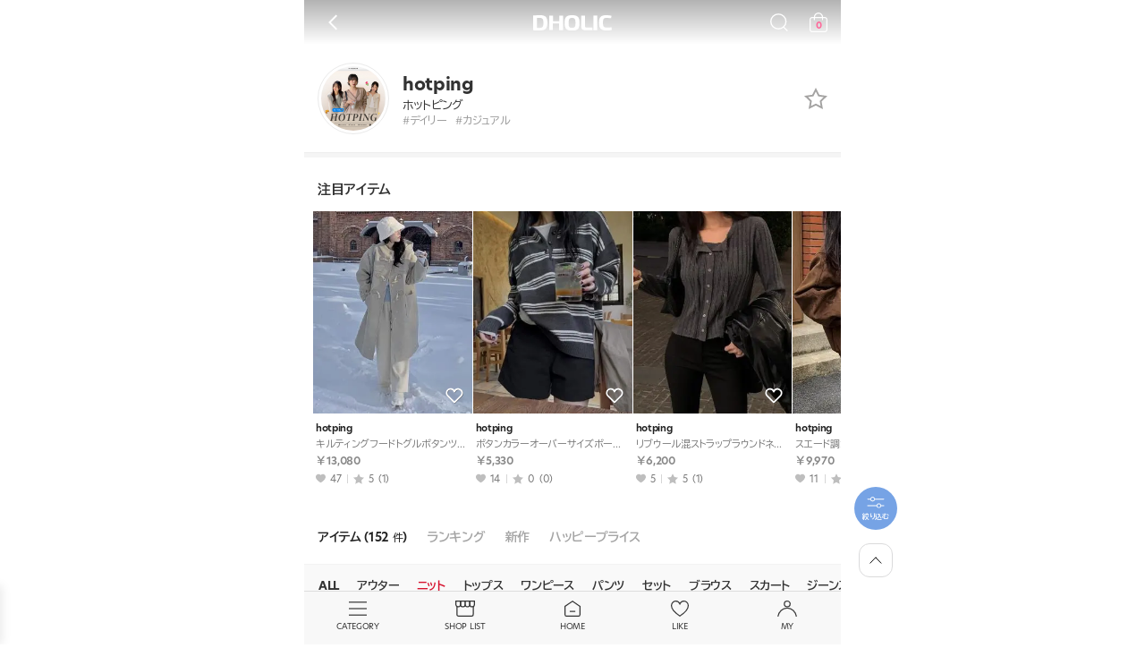

--- FILE ---
content_type: text/html;charset=utf-8; Charset=utf-8
request_url: https://www.dholic.co.jp/product/default_shop.asp?a=1335&brand_seq=941
body_size: 44290
content:

<!DOCTYPE html>
<html lang="ja">
<head>

<title>hotping（ホットピング）| レディースファッション通販 - DHOLIC</title>
<meta name="description" content="レディースファッションショッピングモールDHOLICの[ホットピング,hotping]ページです。新商品が毎日大放出！即日配送、セール商品や割引クーポンもお見逃しなく♪" />
<meta name="keywords" content="hotping,ホットピング,通販,ファッション,レディース,DHOLIC,ディーホリック,コスメ,コスメ通販,韓国コスメ,韓国コスメ通販,韓国ファッション,韓国通販,韓国ファッション通販, 韓国レディース通販" />
<link rel="canonical" href="https://www.dholic.co.jp/product/default_shop.asp?brand_seq=941"/>

<meta http-equiv="content-type" content="text/html; charset=utf-8">
<meta name = "format-detection" content = "telephone=no">
<meta name="viewport" content="width=device-width, initial-scale=1.0, maximum-scale=2.0, minimum-scale=1.0, user-scalable=yes">
<meta name="p:domain_verify" content="b72cb053b40d37c14400ba67be179d9f"/>
<script src='/lib/jquery.1.12.4.min.js' type='text/javascript'></script>
<script>



// 앱푸시정보 저장/갱신
function fnAppLoginMember(AppPush, AppDevice, AppVersion) { 	
	if  ( AppPush == "" ||  AppDevice == "" ||  AppVersion == "" ) {
		return false;
	}
	
	$.ajax({
		url: "/api/fingerpush/app_login_member.asp",
		type: 'post',
		async: false,
		dataType: "json",
		data: { 		
			  AppPush : AppPush
			, AppDevice : AppDevice	
			, AppVersion : AppVersion	
		},
		success:function( result ) {
			if ( result.resultCode == 'SUCCESS' ) {					
				//alert(result.resultMessage);
				return false;	
			} else  {						
				//alert(result.resultMessage);
				return false;
			}					
		},
		error: function( jqXHR, exception ) {
			//alert(jqXHR.responseText);
			var msg = '';
			if (jqXHR.status === 0) {
				msg = 'Not connect.\n Verify Network.';
			} else if (jqXHR.status == 404) {
				msg = 'Requested page not found. [404]';
			} else if (jqXHR.status == 500) {
				msg = 'Internal Server Error [500].';
			} else if (exception === 'parsererror') {
				msg = 'Requested JSON parse failed.';
			} else if (exception === 'timeout') {
				msg = 'Time out error.';
			} else if (exception === 'abort') {
				msg = 'Ajax request aborted.';
			} else {
				msg = 'Uncaught Error.\n' + jqXHR.responseText;
			}
			//alert(msg);
		}
	});		
} 

</script>


	
<!-- Google Tag Manager -->
<script>(function(w,d,s,l,i){w[l]=w[l]||[];w[l].push({'gtm.start':
new Date().getTime(),event:'gtm.js'});var f=d.getElementsByTagName(s)[0],
j=d.createElement(s),dl=l!='dataLayer'?'&l='+l:'';j.async=true;j.src=
'https://www.googletagmanager.com/gtm.js?id='+i+dl;f.parentNode.insertBefore(j,f);
})(window,document,'script','dataLayer','GTM-PHVW66K');</script>
<!-- End Google Tag Manager -->


<!-- 2025-06-17 주석처리 이후 한달간 문제 없을 경우 삭제 처리(구버전) 시작-->
<!-- 구글애널리틱스 범용 사이트 태그 (NEW 버전)-->
<!-- Global site tag (gtag.js) - Google Analytics -->
<!-- <script async src="https://www.googletagmanager.com/gtag/js?id=UA-169005715-2"></script> -->
<script>
//  window.dataLayer = window.dataLayer || [];
//  function gtag(){dataLayer.push(arguments);}
//  gtag('js', new Date());
//
//  gtag('config', 'UA-169005715-2');
</script>
<!-- 2025-06-17 주석처리 이후 한달간 문제 없을 경우 삭제 처리(구버전) 종료-->

<!-- 구글애널리틱스 범용 사이트 태그 -->

<!-- S :: Google tag (gtag.js).  (구버전) 디홀릭 모바일, GA UA버전 서비스 종료(20230701)에 따른 업데이트 버전 설치(GA4 공통 스크립트), 추후 위에 등록된 UA버전은 삭제(곽호진님께 문의) -->
<script async src="https://www.googletagmanager.com/gtag/js?id=G-EC18BERYRC"></script>
<script>
  window.dataLayer = window.dataLayer || [];
  function gtag(){dataLayer.push(arguments);}
  gtag('js', new Date());

  gtag('config', 'G-EC18BERYRC');
</script>
<!-- E :: Google tag (gtag.js). 디홀릭 모바일, GA UA버전 서비스 종료(20230701)에 따른 업데이트 버전 설치(GA4 공통 스크립트), 추후 위에 등록된 UA버전은 삭제(곽호진님께 문의) -->

<!-- 야후 태그 스크립트 -->
<script async src="https://s.yimg.jp/images/listing/tool/cv/ytag.js"></script>
<script>
window.yjDataLayer = window.yjDataLayer || [];
function ytag() { yjDataLayer.push(arguments); }
ytag({"type":"ycl_cookie", "config":{"ycl_use_non_cookie_storage":true}});
</script>
<!-- 야후 태그 스크립트 -->




<!-- Twitter conversion tracking base code -->
<script>
!function(e,t,n,s,u,a){e.twq||(s=e.twq=function(){s.exe?s.exe.apply(s,arguments):s.queue.push(arguments);
},s.version='1.1',s.queue=[],u=t.createElement(n),u.async=!0,u.src='https://static.ads-twitter.com/uwt.js',
a=t.getElementsByTagName(n)[0],a.parentNode.insertBefore(u,a))}(window,document,'script');
twq('config','of0yv');
</script>
<!-- End Twitter conversion tracking base code -->

<!-- LINE Tag Base Code -->
<!-- Do Not Modify -->
<script>
(function(g,d,o){
  g._ltq=g._ltq||[];g._lt=g._lt||function(){g._ltq.push(arguments)};
  var h=location.protocol==='https:'?'https://d.line-scdn.net':'http://d.line-cdn.net';
  var s=d.createElement('script');s.async=1;
  s.src=o||h+'/n/line_tag/public/release/v1/lt.js';
  var t=d.getElementsByTagName('script')[0];t.parentNode.insertBefore(s,t);
    })(window, document);
_lt('init', {
  customerType: 'account',
  tagId: '689e16db-9c8e-4648-b4ea-95c4ffeba3ad'
});
_lt('send', 'pv', ['689e16db-9c8e-4648-b4ea-95c4ffeba3ad']);
</script>
<noscript>
  <img height="1" width="1" style="display:none"
       src="https://tr.line.me/tag.gif?c_t=lap&t_id=689e16db-9c8e-4648-b4ea-95c4ffeba3ad&e=pv&noscript=1" />
</noscript>
<!-- End LINE Tag Base Code -->



<script type="text/javascript">
/*
    (function(c,l,a,r,i,t,y){
        c[a]=c[a]||function(){(c[a].q=c[a].q||[]).push(arguments)};
        t=l.createElement(r);t.async=1;t.src="https://www.clarity.ms/tag/"+i;
        y=l.getElementsByTagName(r)[0];y.parentNode.insertBefore(t,y);
    })(window, document, "clarity", "script", "")
*/
</script>

<meta property="og:type" content="website">
<meta property="og:title" content="hotping（ホットピング）| レディースファッション通販 - DHOLIC">
<meta property="og:description" content="レディースファッションショッピングモールDHOLICの[ホットピング,hotping]ページです。新商品が毎日大放出！即日配送、セール商品や割引クーポンもお見逃しなく♪">
<meta property="og:image" content="https://www.dzimg.com/brand/941_list_pc_1761142095.jpg">
<meta property="og:url" content="https://www.dholic.co.jp/product/default_shop.asp?brand_seq=941">
<meta name="twitter:card" content="summary" />
<meta name="twitter:url" content="https://www.dholic.co.jp/product/default_shop.asp?brand_seq=941" />
<meta name="twitter:title" content="hotping（ホットピング）| レディースファッション通販 - DHOLIC" />
<meta name="twitter:description" content="レディースファッションショッピングモールDHOLICの[ホットピング,hotping]ページです。新商品が毎日大放出！即日配送、セール商品や割引クーポンもお見逃しなく♪" />
<meta name="twitter:image" content="https://www.dzimg.com/brand/941_list_pc_1761142095.jpg"/>

<!-- layout css 링크 시작 -->
<link rel="stylesheet" type="text/css" href="/resources/css/reset.css?ver=1768805799">
<link rel="stylesheet" type="text/css" href="/resources/css/style.css?ver=1768805799">
<link rel="stylesheet" type="text/css" href="/resources/css/common.css?ver=1768805799">
<link rel="stylesheet" type="text/css" href="/resources/css/temporary.css?ver=1768805799">
<!-- layout css 링크 종료 -->
<!--필터레인지슬라이드과련-->
<!-- flexslider css 링크 시작 -->
<link rel="stylesheet" type="text/css" href="/resources/plugin/ionrangeslider/ionrangeslider_kustom.css?ver=1768805799">
<!-- flexslider css 링크 종료 -->
<script src="/resources/plugin/ionrangeslider/ionrangeslider.min.kustom.js?t=2026-01-19 오후 3:56:39"></script>
<!--필터레인지슬라이드과련-->

</head>

<body>
	<h1 class="sr-only">ホットピング</h1>
  

<!-- S:탑메뉴 불러오기 -->


<script type="text/javascript">
	if ((typeof jQuery == 'undefined')) {
		//alert("jquery");
	  document.write(unescape("%3Cscript src='/lib/jquery.1.7.2.min.js' type='text/javascript'%3E%3C/script%3E"));   
	}
</script>

<!-- swiper 기본 설정 시작_롤링배너 롤링메뉴 관련 지우지 말아주세요 --> 
<script src="/dist/js/swiper7-bundle.js"></script>
<!-- swiper 기본 설정 끝 --> 



<script language="javascript">
function preMember()
{
		alert("ログイン後にご利用いただけます。");
}

function loginForm()
{	
		if(confirm("ログイン後にご利用いただけます。"))						
		location = "/Member/LoginForm.asp";
}

function scrollToAnchor(selectedAnchor) {
    document.querySelector(selectedAnchor).scrollIntoView({
        //behavior: 'smooth'
    });
}
</script>

<script language="JavaScript">
<!--
function MM_showHideLayers() { //v3.0
  var i,p,v,obj,args=MM_showHideLayers.arguments;
  for (i=0; i<(args.length-2); i+=3) if ((obj=MM_findObj(args[i]))!=null) { v=args[i+2];
    if (obj.style) { obj=obj.style; v=(v=='show')?'visible':(v='hide')?'hidden':v; }
    obj.visibility=v; }
}

function MM_swapImgRestore() { //v3.0
  var i,x,a=document.MM_sr; for(i=0;a&&i<a.length&&(x=a[i])&&x.oSrc;i++) x.src=x.oSrc;
}

function MM_preloadImages() { //v3.0
  var d=document; if(d.images){ if(!d.MM_p) d.MM_p=new Array();
    var i,j=d.MM_p.length,a=MM_preloadImages.arguments; for(i=0; i<a.length; i++)
    if (a[i].indexOf("#")!=0){ d.MM_p[j]=new Image; d.MM_p[j++].src=a[i];}}
}

function MM_findObj(n, d) { //v4.0
  var p,i,x;  if(!d) d=document; if((p=n.indexOf("?"))>0&&parent.frames.length) {
    d=parent.frames[n.substring(p+1)].document; n=n.substring(0,p);}
  if(!(x=d[n])&&d.all) x=d.all[n]; for (i=0;!x&&i<d.forms.length;i++) x=d.forms[i][n];
  for(i=0;!x&&d.layers&&i<d.layers.length;i++) x=MM_findObj(n,d.layers[i].document);
  if(!x && document.getElementById) x=document.getElementById(n); return x;
}

function MM_swapImage() { //v3.0
  var i,j=0,x,a=MM_swapImage.arguments; document.MM_sr=new Array; for(i=0;i<(a.length-2);i+=3)
   if ((x=MM_findObj(a[i]))!=null){document.MM_sr[j++]=x; if(!x.oSrc) x.oSrc=x.src; x.src=a[i+2];}
}
//-->
</script>
<script language="JavaScript">
<!--
function MM_reloadPage(init) {  //reloads the window if Nav4 resized
  if (init==true) with (navigator) {if ((appName=="Netscape")&&(parseInt(appVersion)==4)) {
    document.MM_pgW=innerWidth; document.MM_pgH=innerHeight; onresize=MM_reloadPage; }}
  else if (innerWidth!=document.MM_pgW || innerHeight!=document.MM_pgH) location.reload();
}
MM_reloadPage(true);
// -->
</script>

<!-- 새창을 열기위한 자바스크립트 ------------------------------------->
<script language="javascript">
	function openwindow(name, url, width, height, scrollbar) {
		scrollbar_str = scrollbar ? 'yes' : 'no';
		window.open(url, name, 'width='+width+',height='+height+',scrollbars='+scrollbar_str);
	}
</script>

<script language="JavaScript" type="TEXT/JAVASCRIPT">
<!--
function newsread(no)
{
	var url;
	url ="../my/NewsRead.asp?no="+no;
	window.open(url,'mypop','width=620,height=500,scrollbars=yes');
	return;
}

function newsread2(no)
{
	var url;
	url ="../my/NipponNewsRead.asp?no="+no;
	window.open(url,'mypop','width=620,height=500,scrollbars=yes');
	return;
}

function newsread3(no)
{
	var url;
	url ="../my/MDNewsRead.asp?no="+no;
	window.open(url,'mypop','width=620,height=500,scrollbars=yes');
	return;
}


function gotoMemo()
{
	location = "../My/MyMemo.asp";	
}

function GiftGoodView()
{
	var url;
	url ="../my/GiftGoodView.asp";
	window.open(url,'GiftGood','width=620,height=500,scrollbars=yes');
	return;
}

 -->

</script>

<script language="JavaScript" type="TEXT/JAVASCRIPT">
<!--
function SearchOk() 
{
		if ( document.search.textfield.value.length == 0 ) 
		{
			alert("商品名を入力してください"); 
			document.search.textfield.focus();
			return ;		
		}
	      		
	document.search.submit();
}


function isSerchEnter()
{
		if (event.keyCode == 13) SearchOk()
}

// 특정 파라미터 삭제
function returnRefinedURL (key, url) {
    // separating the key-value ('search') portion of the URL from the rest:
    var urlParts = url.split('?');
    // if we have only a single array-element, or if the key to remove
    // is not found in the URL, we quit here and return the same unchanged URL:
    if (urlParts.length === 1 || url.indexOf(key) === -1 ) {
        // there were no parameters, or the
        // key wasn't present
        return url;
    }
    else {
        // otherwise, we split the key-value string on the '&' characters,
        // for an array of key=value strings:
        var keyValues = urlParts[1].split('&'),
        // filtering that array:
            refinedKeyValues = keyValues.filter(function (keyValuePair) {
                // keeping only those array elements that don't /start with/
                // the key to be removed:
                return keyValuePair.indexOf(key) !== 0;
            // joining the key=value pairs back into a string:
            }).join('&');
    }
    // returning the refined URL:
    return urlParts[0] + '?' + refinedKeyValues;
}
-->
</script>

<!-- ICON 클릭 -->
<script>
$(document).on("click",".icon_area_click",function(event) {
	event.preventDefault();

	var href = $(this).attr('href');
	var icon_id= $.trim($(this).data("icon_id"));
	$.ajax( {
		url : "/product/ajax/icon/icon_area_click.asp",
		cache : false,
		type : 'post',
		data : {icon_id:icon_id,href:href},
		dataType : 'json',
		success : function(data) { 
		},
		error : function(response) {
		}
	});

	location.href=href;
});
</script>
<!-- ICON 클릭 -->


<!-- 구글 상품 클릭 -->
<script>
$(document).on("click",".thumbnail_pic_link",function(event) {
	event.preventDefault();
	
	var href = $(this).attr('href');
	var attr = $(this).attr('data-id');
	var ga_list_name = $.trim($(this).data("list_name"));
	var ga_list_position =  $.trim($(this).data("list_position"));

	/*
	var amp_slide_list_name = $.trim($(this).data("amp_slide_list_name"));
	var amp_click_position = $.trim($(this).data("amp_click_position"));

	if ( amp_slide_list_name != '')
	{
		const eventPropertiesSlide = {
			slide_list_name: amp_slide_list_name,
			click_position: amp_click_position
		};

		amplitude.track('click_sliding_list', eventPropertiesSlide);		
	}
	*/


	$.ajax( {
		url : "/product/ajax/goodview/goodview_click.asp",
		cache : false,
		type : 'post',
		data : {gserial:attr,ga_list_name:ga_list_name},
		dataType : 'json',
		success : function(data) { 
		},
		error : function(response) {
		}
	});


	document.cookie = "galist=" + encodeURIComponent(ga_list_name) + "; path=/;";
	document.cookie = "galistpos=" + encodeURIComponent(ga_list_position) + "; path=/;";

	if ( ga_list_name != '' && typeof ga_list_name !== typeof undefined)
	{
		gtag('event', 'select_promotion', {
		  "content_type": "product",
		  "items": [
			 {
				"id": $.trim($(this).data("id")),
				"name": $.trim($(this).data("name")),
				"list_name": $.trim($(this).data("list_name")),
				"category": $.trim($(this).data("category")),
				"list_position": $.trim($(this).data("list_position")),
				"price": $.trim($(this).data("price")),
				"brand": $.trim($(this).data("brand"))
			 }
		  ],
			"event_callback": function(id) {	
				
				if ( id == 'GTM-PHVW66K')
				{
					//console.log(id);
					//location.href=href;
				}
			}
		});

		location.href=href;

		// S 상품 클릭 로그 작성
		// E 상품 클릭 로그 작성
	}
	else
	{
		location.href=href;
	}
});
</script>
<!-- 구글 상품 클릭 -->

<!-- 구글 프로모션 클릭 -->
<script>
$(document).on("click",".middle_banner_a",function(event) {
	event.preventDefault();

	var href = $(this).attr('href');
	var attr = $(this).attr('data-id');
	var target = $(this).attr('target');

	$.ajax( {
		url : "/product/ajax/banner/banner_click.asp",
		cache : false,
		type : 'post',
		data : {idx:attr,href:href},
		dataType : 'json',
		success : function(data) { 
		},
		error : function(response) {
		}
	});


	if (typeof attr !== typeof undefined && attr !== false) 
	{
		gtag('event', 'select_promotion', {
			"promotions": [{
				"promotion_id": $(this).data("id"),
				"promotion_name": $(this).data("name")
			}],
		  "promotion_id": $(this).data("id"),
		  "promotion_name": $(this).data("name"),
			"event_callback": function(id) {	
				if ( id == 'GTM-PHVW66K')
				{
					if (typeof target !== typeof undefined && target !== false && target == "_blank") {
						window.open(href);
					}
					else
					{
						location.href=href;
					}
				}
				/*
				if (typeof target !== typeof undefined && target !== false && target == "_blank") {
					window.open(href);
				}
				else
				{
					if ( id == 'GTM-PHVW66K')
					{
						location.href=href;
					}				
				}
				*/
			}
		});

		location.href=href;
	}
	else
	{
			location.href=href;
	}
});
</script>
<!-- 구글 프로모션 클릭 -->

<!-- 앰플리튜드 메인 초주력 클릭 -->
<script>
/*
$(document).on("click",".flagship",function(event) {

	const eventPropertiesArrayFlagship = {
		"items": [{
		item_id: Number($(this).attr('data-amp_item_id')),
		item_name: $(this).attr('data-amp_item_name'),
		item_category1:  $(this).attr('data-amp_item_category1'),
		item_category2:  $(this).attr('data-amp_item_category2'),
		item_category2_id:  Number($(this).attr('data-amp_item_category2_id')),
		item_category3:  $(this).attr('data-amp_item_category3'),
		item_category3_id:  Number($(this).attr('data-amp_item_category3_id')),
		brand_id:  Number($(this).attr('data-amp_brand_id')),
		brand_name:  $(this).attr('data-amp_brand_name'),
		brand_category:  $(this).attr('data-amp_brand_category'),
		director_id:  Number($(this).attr('data-amp_director_id')),
		director_name:  $(this).attr('data-amp_director_name'),
		item_price:  Number($(this).attr('data-amp_item_price')),
		item_saleprice:  Number($(this).attr('data-amp_item_saleprice')),
		item_saleratio:  Number($(this).attr('data-amp_item_saleratio')),
		item_review_count:  Number($(this).attr('data-amp_item_review_count')),
		item_review_avg:  Number($(this).attr('data-amp_item_review_avg')),
		item_like_count:  Number($(this).attr('data-amp_item_like_count')),
		list_index: $(this).attr('data-list_position')
		}]
	};

	amplitude.track('click_supermain_item', eventPropertiesArrayFlagship);
});
*/
</script>
<!-- 구글 프로모션 클릭 -->

<!-- 탑 배너 클릭 -->
<script>
/*
$(document).on("click",".top_banner",function(event) {
	const eventPropertiesArrayTopBanner = {
		banner_id: Number($(this).attr('data-id')),
		banner_name: $(this).attr('data-name'),
		banner_position: '/product/default_shop.asp',
		banner_index: 1
	};

	amplitude.track('click_top_banner', eventPropertiesArrayTopBanner);
});
*/
</script>
<!-- 탑 배너 클릭 -->

<!-- 탑 배너 클릭 -->
<script>
/*
$(document).on("click",".click_category",function(event) {
	const eventPropertiesArrayClickCategory = {
		category_position: $(this).attr('data-amp_category_position'),
		click_position: '/product/default_shop.asp',
		"items": [{
			item_category1:  $(this).attr('data-amp_item_category1'),
			item_category2:  $(this).attr('data-amp_item_category2'),
			item_category2_id:  Number($(this).attr('data-amp_item_category2_id')),
			item_category3:  $(this).attr('data-amp_item_category3'),
			item_category3_id:  Number($(this).attr('data-amp_item_category3_id')),
		}]
	};

	amplitude.track('click_category', eventPropertiesArrayClickCategory);
});
*/
</script>
<!-- 탑 배너 클릭 -->

<!-- 슬라이드 더보기 클릭 -->
<script>
/*
$(document).on("click",".product-slide-list .prod-title",function(event) {

	var amp_slide_list_name = $(this).find('h3:first').text();
	var amp_click_position = '/product/default_shop.asp';

	const eventPropertiesArrayClickSlideMore = {
		list_name: amp_slide_list_name,
		click_position: amp_click_position		
	};

	amplitude.track('click_sliding_list', eventPropertiesArrayClickSlideMore);
});
*/
</script>
<!-- <!-- 슬라이드 더보기 클릭 -->


<script language="javascript"> 
$(document).ready(function(){
// ################ 검색관련 시작 #####################
//내용 탭
$("#search_cate_price_range").on("change", function() {
	var currentURL = window.location.href;
	currentURL = returnRefinedURL("search_cate_price_range", currentURL);
	currentURL = returnRefinedURL("page", currentURL);
//	currentURL = returnRefinedURL("lo", currentURL);
	var moveURL = currentURL + "&search_cate_price_range="+$("#search_cate_price_range").val();
	$(location).attr("href", moveURL );
});

$("[name='tab_terms_search_simple']").on("click", function() {
	if ( !$("[name='tab_terms_search_simple']").hasClass("on") )
	{
		$("[name='tab_terms_search_details']").removeClass("on");
		$("[name='tab_terms_search_simple']").addClass("on");

		$("[name='terms_search_details']").removeClass("on");
		$("[name='terms_search_simple']").addClass("on");

		// 상품검색 목록
		$(".wrap_good_search").addClass("on");
		$(".wrap_shop_search").removeClass("on");
	}
});

// 사이즈 탭
$("[name='tab_terms_search_details']").on("click", function() {

	if ( !$("[name='tab_terms_search_details']").hasClass("on") )
	{
		$("[name='tab_terms_search_simple']").removeClass("on");
		$("[name='tab_terms_search_details']").addClass("on");

		$("[name='terms_search_details']").addClass("on");
		$("[name='terms_search_simple']").removeClass("on");

		// 샵 검색 목록
		$(".wrap_good_search").removeClass("on");

		(".wrap_shop_search").addClass("on");
	}

});

	// 간편 검색스크립트 시작 #####
	// 검색 1 카테고리 선택시
	$("select[name='search_s_category1']",this.form).on("change", function() {
		var frm = this.form;

		if ( $("select[name='search_s_category1']",frm).val() != '' ) {
			$.ajax( {
				url : "/product/include/reference/get_search2_category.asp",
				type : 'POST',
				cache : false,
				data : {parent:$("select[name='search_s_category1'] option:selected",frm).val()},
				dataType : 'json',
				success : function(data) { 
					$("select[name='search_s_category2'] option:eq(0)",frm).nextAll().remove();
					var result = data['result'];
					var strSelect = ""
					for(var i=0; i<result.length; i++){
						sid = result[i].sid;          
						scategory_name = result[i].scategory_name;

						$("select[name='search_s_category2']",frm).append("<option value='"+sid+"'>"+scategory_name+"</option>");
					}       
				},
				error : function(response) {
					var err = response.status + ' ' + response.statusText;
					alert(err);
				}
			});
		}
		else {
			$("select[name='search_s_category2'] option:eq(0)",frm).nextAll().remove();
		}
		
	});

	$("[name='search_s_confirm']",this.form).on("click", function() {
		var frm = $(this).closest('form');
/*
		if ( $("select[name='search_s_category1']",frm).val() == '' ) {
			$("select[name='search_s_category1']",frm).focus();
			alert("モールをお選びください。");
			return;
		}
*/
		if ( $("select[name='search_s_category2']",frm).val() == '' ) {
			alert("カテゴリをお選びください。");
			$("select[name='search_s_category2']",frm).focus();
			return;
		}
		 
		else if ( $("select[name='search_s_price_range']",frm).val() == '' )
		{
			alert("価格帯をお選びください。");
			$("select[name='search_s_price_range']",frm).focus();
			return;
		}
		else {
			frm.attr("action","/product/reference_products.asp").submit();
		}
	});
	// 간편 검색스크립트 종료 #####

	// 상세 검색스크립트 시작 #####
	$("select[name='bcomcat_d']",this.form).on("change", function() {
		var frm = this.form;

		if ( $("select[name='bcomcat_d']",frm).val() == "") {
			$("select[name='btopcat_d']", frm).attr( 'disabled', true );
			$("select[name='jcolor_d']", frm).attr( 'disabled', true );

			$("select[name='btopcat_d'] option:eq(0)",frm).nextAll().remove();
			$("select[name='jcolor_d'] option:eq(0)",frm).nextAll().remove();
		}
		else {
			var bcomcat =  $("select[name='bcomcat_d']",$(this).closest('form')).val();
//			var btopcat = "";



			$("select[name='btopcat_d'] option:eq(0)",frm).nextAll().remove();		
			// 카테고리 설정
			$.ajax({
				url: '/product/include/reference/get_btopcat.asp',
				type: 'GET',
				async: false,
				data: { bcomcat: bcomcat},
				success: function (result) {
					obj= JSON.parse(result);

					if ( obj.resultCode == "OK" )
					{
						for (var i=0; i<obj.rows.length; i++)
						{
							/*
							if ( btopcat == obj.rows[i].btopcat )
								sSelect = "selected";
							else
								sSelect = "";
							*/

							$("select[name='btopcat_d']", frm).append("<option value='"+obj.rows[i].btopcat+"'>"+obj.rows[i].btopcat_name+"</option>");
						}
						$("select[name='btopcat_d']", frm).attr( 'disabled', false );
					}
				},
				error: function (XMLHttpRequest, textStatus, errorThrown) {
					alert("status: " + textStatus + " Error: " + errorThrown);
				}
			});

			$("select[name='jcolor_d']", frm).attr( 'disabled', true );
			$("select[name='jcolor_d'] option:eq(0)",frm).nextAll().remove();
		}
	});

	$("select[name='btopcat_d']",this.form).on("change", function() {
		var frm = this.form;

		if ( $("select[name='bcomcat_d']",frm).val() == "" || $("select[name='btopcat_d']", this.form).val() == "") {
			$("select[name='jcolor_d']", frm).attr( 'disabled', true );
			$("select[name='jcolor_d'] option:eq(0)",frm).nextAll().remove();
		}
		else {
			// 색상 설정	
			var bcomcat =  $("select[name='bcomcat_d']",frm).val();
			var btopcat =  $("select[name='btopcat_d']",frm).val();
			var jcolor = "";

			if ( $.trim(bcomcat) != "" && $.trim(btopcat) != "" )
			{
				$.ajax({
					url: '/product/include/reference/get_jcolor.asp',
					type: 'GET',
				//	async: false,
					cache: false,
					data: { bcomcat: bcomcat, btopcat: btopcat},
					success: function (result) {
						obj= JSON.parse(result);
						if ( obj.resultCode == "OK" )
						{
							$("select[name='jcolor_d'] option:eq(0)",frm).nextAll().remove();
		
							var sSelect = "";
							for (var i=0; i<obj.rows.length; i++)
							{
								if ( jcolor == obj.rows[i].option2 )
									sSelect = "selected";
								else
									sSelect = ""
								$("select[name='jcolor_d']",frm).append("<option value='"+obj.rows[i].option2+"' " + sSelect + ">"+obj.rows[i].option2+"</option>");
							}

							$("select[name='jcolor_d']", frm).attr( 'disabled', false );
						}
						else
						{
							$("select[name='jcolor_d'] option:eq(0)",frm).nextAll().remove();
						}
					},
					error: function (XMLHttpRequest, textStatus, errorThrown) {
						alert("status: " + textStatus + " Error: " + errorThrown);
					}
				});
			}
		}		
	});

	// 상세검색 버튼
	$("[name='search_d_confirm']", this.form).on("click", function() {
		$(this).closest('form').attr("action","/product/reference_products.asp").submit();
	});

	// 메인 검색 버튼
	$("[name='search_m_confirm']",this.form).on("click", function() {
		var frm = $(this).closest('form');

		if ( $("select[name='search_s_category1']", frm).val() == '' ) {
			$("select[name='search_s_category1']", frm).focus();
			alert("モールをお選びください。");
			return;
		}
		if ( $("select[name='search_s_category2']", frm).val() == '' ) {
			$("select[name='search_s_category2']", frm).focus();
			alert("カテゴリをお選びください。");
			return;
		}
		 
		else if ( $("select[name='search_s_price_range']", frm).val() == '' )
		{
			alert("価格帯をお選びください。");
			$("select[name='search_s_price_range']", frm).focus();
			return;
		}
		else {
			frm.attr("action","/product/reference_products.asp").submit();
		}
		
	});

	$("select[name='search_m_category1']",this.form).on("change", function() {
		var frm = this.form;

		if ( $("select[name='search_s_category1']", frm).val() != '' ) {
			$.ajax( {
				url : "/Reference/include/get_search2_category.asp",
				type : 'POST',
				cache : false,
				data : {parent:$("select[name='search_s_category1'] option:selected", frm).val()},
				dataType : 'json',
				success : function(data) { 
					$("select[name='search_s_category2'] option:eq(0)", frm).nextAll().remove();
					var result = data['result'];
					var strSelect = ""
					for(var i=0; i<result.length; i++){
						sid = result[i].sid;          
						scategory_name = result[i].scategory_name;

						$("select[name='ssearch_s_category2']", frm).append("<option value='"+sid+"'>"+scategory_name+"</option>");
					}       
				},
				error : function(response) {
					var err = response.status + ' ' + response.statusText;
					alert(err);
				}
			});
		}
		else {
			$("select[name='ssearch_s_category2'] option:eq(0)", frm).nextAll().remove();
		}
		
	});

	// 세일상품, 재입고, 잡지게재상품 체크박스 처리 (전체선택시, 나머지는 해제. 나머지 클릭시 전체는 해제) terms_sale terms_re terms_magazine
	$("[name='terms_all']", this.form).on("click", function() {
		var frm = this.form;
		$(".checkbox_searchgroup", frm).prop("checked",false);
	});

	$(".checkbox_searchgroup", this.form).on("click", function() {
		var frm = this.form;
		$("[name='terms_all']", frm).prop("checked",false);
	});


	// 카테고리 검색 이벤트 시작
	$("#search_cate_price_range, #search_cate_jcolor").on("change", function() {
		
		var site = $("#search_site").val();
		var search_a = $("#search_a").val();
		var search_b = $("#search_b").val();
		var search_c = $("#search_c").val();
		var search_cate_price_range = $("#search_cate_price_range").val();
		var search_cate_jcolor = $("#search_cate_jcolor").val();

		var bcomcat = $("[name='bcomcat']",this.form).val();
		var btopcat = $("[name='btopcat']",this.form).val();
		var bmidcat = $("[name='bmidcat']",this.form).val();
		var vbdetailcat = $("[name='vbdetailcat']",this.form).val();
		
		var lo = $("[name='lo']",this.form).val();
/*
		console.log('site='+site);
		console.log('search_a='+search_a);
		console.log('search_b='+search_b);
		console.log('search_cate_price_range='+search_cate_price_range);
		console.log('search_cate_jcolor='+search_cate_jcolor);
		console.log('bcomcat='+bcomcat);
		console.log('btopcat='+btopcat);
		console.log('bmidcat='+bmidcat);
*/
		if ( site != "S" )
		{
			if ( search_a != null) { // main 소환 
				$.ajax({
					url: '/Nshopping/ajax/search_cate_thumbnail_list_main.asp',
					type: 'POST',
					cache: false,
					data: { bcomcat: bcomcat, btopcat: btopcat, search_cate_price_range: search_cate_price_range, search_cate_jcolor: search_cate_jcolor, site: site },
					success: function (result) {
						history.pushState(null,null,"/Nshopping/itemshopping_Main.asp?lo="+lo+"&a="+btopcat+"&site="+site+"&search_cate_price_range="+search_cate_price_range+"&search_cate_jcolor="+encodeURIComponent(search_cate_jcolor));
						$("#div_goods_list").html(result);
					},
					error: function (XMLHttpRequest, textStatus, errorThrown) {
						alert("status: " + textStatus + " Error: " + errorThrown);
						$("#div_ajax_load_image").hide(); 
					},
					beforeSend: function () { 
					//화면 가운데에 DIV 띄우기
						 $("#div_ajax_load_image").center();
					//DIV 보여주기 ( 로딩 이미지 )
						$("#div_ajax_load_image").show();
					},
					complete: function () { 
					//완료시 로딩이미지 숨기기
						$("#div_ajax_load_image").hide(); 
					}
				});
			}
			else if (search_b != null ) {
				$.ajax({
					url: '/Nshopping/ajax/search_cate_thumbnail_list_detail.asp',
					type: 'POST',
					cache: false,
					data: { bcomcat: bcomcat, btopcat: btopcat, bmidcat: bmidcat, search_cate_price_range: search_cate_price_range, search_cate_jcolor: search_cate_jcolor, site: site },
					success: function (result) {
						history.pushState(null,null,"/Nshopping/itemshopping_Detail.asp?lo="+lo+"&b="+bmidcat+"&site="+site+"&search_cate_price_range="+search_cate_price_range+"&search_cate_jcolor="+encodeURIComponent(search_cate_jcolor));
						$("#div_goods_list").html(result);
					},
					error: function (XMLHttpRequest, textStatus, errorThrown) {
						alert("status: " + textStatus + " Error: " + errorThrown);
						$("#div_ajax_load_image").hide(); 
					},
					beforeSend: function () { 
					//화면 가운데에 DIV 띄우기
						 $("#div_ajax_load_image").center();
					//DIV 보여주기 ( 로딩 이미지 )
						$("#div_ajax_load_image").show();
					},
					complete: function () { 
					//완료시 로딩이미지 숨기기
						$("#div_ajax_load_image").hide(); 
					}
				});
			}
			else if ( search_c != null ) {
				$.ajax({
					url: '/Nshopping/ajax/search_cate_thumbnail_list_detail_sub.asp',
					type: 'POST',
					cache: false,
					data: { bcomcat: bcomcat, btopcat: btopcat, bmidcat: bmidcat, vbdetailcat, vbdetailcat, search_cate_price_range: search_cate_price_range, search_cate_jcolor: search_cate_jcolor, site: site },
					success: function (result) {
						history.pushState(null,null,"/Nshopping/itemshopping_Detail_sub.asp?lo="+lo+"&a="+btopcat+"&b="+bmidcat+"&c="+vbdetailcat+"&site="+site+"&search_cate_price_range="+search_cate_price_range+"&search_cate_jcolor="+encodeURIComponent(search_cate_jcolor));
						$("#div_goods_list").html(result);
					},
					error: function (XMLHttpRequest, textStatus, errorThrown) {
						alert("status: " + textStatus + " Error: " + errorThrown);
						$("#div_ajax_load_image").hide(); 
					},
					beforeSend: function () { 
					//화면 가운데에 DIV 띄우기
						 $("#div_ajax_load_image").center();
					//DIV 보여주기 ( 로딩 이미지 )
						$("#div_ajax_load_image").show();
					},
					complete: function () { 
					//완료시 로딩이미지 숨기기
						$("#div_ajax_load_image").hide(); 
					}
				});
			}
		}
	});

	// 카테고리 검색 이벤트 종료

	// 검색 버튼 클릭 이벤트 시작
	// 간편검색
	$("#search_more_bt_s").on("click", function() {
		var search_gubun = $("#search_more_bt_s").data("search_gubun");
		var search_s_category1 = $("#search_more_bt_s").data("search_s_category1");
		var search_s_category2 = $("#search_more_bt_s").data("search_s_category2");
		var search_s_price_range = $("#search_more_bt_s").data("search_s_price_range");
		var page = $("#search_more_bt_s").attr("data-page");
		var totalpage = $("#search_more_bt_s").data("totalpage");
		var lo = $("#search_more_bt_s").data("lo");

		$.ajax({
			url: '/product/include/reference/reference_products_s_more.asp',
			type: 'POST',
			cache: false,
			data: { search_gubun: search_gubun, search_s_category1: search_s_category1, search_s_category2: search_s_category2, search_s_price_range : search_s_price_range, lo: lo, page: page },
			success: function (result) {
				history.pushState(null,null,"/product/reference_products.asp?page="+page+"&lo="+lo+"&search_gubun="+search_gubun+"&search_s_category1="+search_s_category1+"&search_s_category2="+search_s_category2+"&search_s_price_range="+search_s_price_range);
				$("#div_goods_list").append(result);

				$("#search_more_bt_s").attr('data-page', parseInt(page)+1);
//				console.log(page+1);
				if ( page == totalpage) {
					$("#div_search_more").hide();
				}
			},
			error: function (XMLHttpRequest, textStatus, errorThrown) {
				alert("status: " + textStatus + " Error: " + errorThrown);
				$("#div_ajax_load_image").hide(); 
			},
			beforeSend: function () { 
			//화면 가운데에 DIV 띄우기
				 $("#div_ajax_load_image").center();
			//DIV 보여주기 ( 로딩 이미지 )
				$("#div_ajax_load_image").show();
			},
			complete: function () { 
			//완료시 로딩이미지 숨기기
				$("#div_ajax_load_image").hide(); 
			}
		});		
	});

	// 상세검색
	$("#search_more_bt_d").on("click", function() {
		var search_gubun = $("#search_more_bt_d").data("search_gubun");
		var search_word = $("#search_more_bt_d").data("search_word");
		var bcomcat_d = $("#search_more_bt_d").data("bcomcat_d");
		var btopcat_d = $("#search_more_bt_d").data("btopcat_d");
		var price_range_d = $("#search_more_bt_d").data("price_range_d");
		var jcolor_d = $("#search_more_bt_d").data("jcolor_d");
		var terms_all = $("#search_more_bt_d").data("terms_all");
		var terms_sale = $("#search_more_bt_d").data("terms_sale");
		var terms_re = $("#search_more_bt_d").data("terms_re");
		var terms_magazine = $("#search_more_bt_d").data("terms_magazine");
		var page = $("#search_more_bt_d").attr("data-page");
		var totalpage = $("#search_more_bt_d").data("totalpage");
		var lo = $("#search_more_bt_d").data("lo");


		$.ajax({
			url: '/product/include/reference/reference_products_d_more.asp',
			type: 'GET',
			cache: false,
			data: { search_gubun: search_gubun, search_word: search_word, bcomcat_d: bcomcat_d, btopcat_d : btopcat_d, price_range_d: price_range_d, jcolor_d: jcolor_d, terms_all: terms_all, terms_sale: terms_sale, terms_re: terms_re, terms_magazine : terms_magazine, page: page, totalpage: totalpage, lo: lo },
			success: function (result) {
				history.pushState(null,null,"/product/reference_products.asp?page="+page+"&lo="+lo+"&search_gubun="+search_gubun+"&search_word="+search_word+"&bcomcat_d="+bcomcat_d+"&btopcat_d="+btopcat_d+"&price_range_d="+price_range_d+"&jcolor_d="+jcolor_d+"&terms_all="+terms_all+"&terms_sale="+terms_sale+"&terms_re="+terms_re+"&terms_magazine="+terms_magazine+"&totalpage="+totalpage);
				$("#div_goods_list").append(result);

				$("#search_more_bt_d").attr('data-page', parseInt(page)+1);
//				console.log(page+1);
				if ( page == totalpage) {
					$("#div_search_more").hide();
				}
			},
			error: function (XMLHttpRequest, textStatus, errorThrown) {
				alert("status: " + textStatus + " Error: " + errorThrown);
				$("#div_ajax_load_image").hide(); 
			},
			beforeSend: function () { 
			//화면 가운데에 DIV 띄우기
				 $("#div_ajax_load_image").center();
			//DIV 보여주기 ( 로딩 이미지 )
				$("#div_ajax_load_image").show();
			},
			complete: function () { 
			//완료시 로딩이미지 숨기기
				$("#div_ajax_load_image").hide(); 
			}
		});		
	});
	// 검색 버튼 클릭 이벤트 종료




	// 썸네일 찜하기 이벤트 시작
	$(document).on("click",".thumbnail_zzim_bt, .thumbnail_zzim_bt_s",function() {
		var gserial = $(this).data("gserial");

		// 한번 클릭시 찜하기 추가/추가된 상태에서 다시 클릭시 찜하기 삭제
		var btn = $(this);

		if ( $(this).hasClass("on") ) {		// 찜한 상태일때
			like_event_name = "click_item_unlike"
			//Braze Sources 시작
			braze_like_event_name = "click_item_unlike"
			//Braze Sources 종료
			$.ajax( {
				url : "/product/ajax/favorite/favorite_del.asp",
				cache : false,
				type : 'post',
				data : {gserial:gserial},
				dataType : 'json',
				success : function(data) { 
					btn.removeClass("on");
					$("#favorite_menu_contents").load("/lib/include/favorite_left_menu_contents.asp");
				},
				error : function(response) {
				}
			});
		}	
		else { 		// 찜하지 않은 상태일때
			like_event_name = "click_item_like"
			//Braze Sources 시작
			braze_like_event_name = "click_item_like"
			//Braze Sources 종료
			$.ajax( {
				url : "/product/ajax/favorite/favorite_add.asp",
				cache : false,
				type : 'post',
				data : {gserial:gserial},
				dataType : 'json',
				success : function(data) { 
					btn.addClass("on");
					$("#favorite_menu_contents").load("/lib/include/favorite_left_menu_contents.asp");
				},
				error : function(response) {
				}
			});
		}
/*
		const eventPropertiesArrayLike = {
			"items": [{
			item_id: Number($(this).attr('data-amp_item_id')),
			item_name: $(this).attr('data-amp_item_name'),
			item_category1:  $(this).attr('data-amp_item_category1'),
			item_category2:  $(this).attr('data-amp_item_category2'),
			item_category2_id:  Number($(this).attr('data-amp_item_category2_id')),
			item_category3:  $(this).attr('data-amp_item_category3'),
			item_category3_id:  Number($(this).attr('data-amp_item_category3_id')),
			brand_id:  Number($(this).attr('data-amp_brand_id')),
			brand_name:  $(this).attr('data-amp_brand_name'),
			brand_category:  $(this).attr('data-amp_brand_category'),
			director_id:  Number($(this).attr('data-amp_director_id')),
			director_name:  $(this).attr('data-amp_director_name'),
			item_price:  Number($(this).attr('data-amp_item_price')),
			item_saleprice:  Number($(this).attr('data-amp_item_saleprice')),
			item_saleratio:  Number($(this).attr('data-amp_item_saleratio')),
			item_review_count:  Number($(this).attr('data-amp_item_review_count')),
			item_review_avg:  Number($(this).attr('data-amp_item_review_avg')),
			item_like_count:  Number($(this).attr('data-amp_item_like_count'))
			}]
		};

		amplitude.track(like_event_name, eventPropertiesArrayLike);

		//Braze Sources 시작
		const brazeCustomEventProperties = {
			item_id: Number($(this).attr('data-amp_item_id')),
			item_name: $(this).attr('data-amp_item_name'),
			item_category1:  $(this).attr('data-amp_item_category1'),
			item_category2:  $(this).attr('data-amp_item_category2'),
			item_category2_id:  Number($(this).attr('data-amp_item_category2_id')),
			item_category3:  $(this).attr('data-amp_item_category3'),
			item_category3_id:  Number($(this).attr('data-amp_item_category3_id')),
			brand_id:  Number($(this).attr('data-amp_brand_id')),
			brand_name:  $(this).attr('data-amp_brand_name'),
			brand_category:  $(this).attr('data-amp_brand_category'),
			director_id:  Number($(this).attr('data-amp_director_id')),
			director_name:  $(this).attr('data-amp_director_name'),
			item_price:  Number($(this).attr('data-amp_item_price')),
			item_saleprice:  Number($(this).attr('data-amp_item_saleprice')),
			item_saleratio:  Number($(this).attr('data-amp_item_saleratio')),
			item_review_count:  Number($(this).attr('data-amp_item_review_count')),
			item_review_avg:  Number($(this).attr('data-amp_item_review_avg')),
			item_like_count:  Number($(this).attr('data-amp_item_like_count'))
		};
		braze.logCustomEvent(braze_like_event_name, brazeCustomEventProperties);
		//Braze Sources 종료
*/
	});

	// 썸네일 찜하기 이벤트 종료
});

$(document).on("click", ".shop_zzim_bt", function() {
	var star = $(this);
	if ( star.hasClass("on") )
		procAction = "remove";
	else
		procAction = "add";

	var brand_seq = Number(star.data('brand_seq'));
	var site = star.data("site");
	var origin_division = star.data("origin_division");
	var brand_name = star.data("brand_name");
	var reload = star.data("reload");

	switch(origin_division) {
		case 'C':
			brand_category = 'creemare'
			break;
		case 'K':
			brand_category = 'mens'
			break;
		case 'S':
			brand_category = 'style'
			break;
		case 'A':
			brand_category = 'kids'
			break;
		case 'F':
			brand_category = 'life'
			break;
		case 'M':
			brand_category = 'market'
			break;
		case 'D':
			brand_category = 'dholic'
			break;
		case 'L':
			brand_category = 'select ladies'
			break;
		case 'O':
			brand_category = 'select mens'
			break;
		case 'U':
			brand_category = 'select outlet'
			break;
		case 'B':
			brand_category = 'bada'
			break;			
		default:
			brand_category = 'unknown'
			break;
	}
/*
	if ( procAction == "remove")
	{
		amp_event_name = 'click_brand_unlike'
	}
	else
	{
		amp_event_name = 'click_brand_like'
	}

	const eventPropertiesArray = {"items": [{
		brand_id: brand_seq,
		brand_name: brand_name,
		brand_category: brand_category,
	}]};

	amplitude.track(amp_event_name, eventPropertiesArray);
*/
	//셀럽 즐겨찾기 추가/삭제
	$.ajax({
		url: "/product/ajax/shop/brand_favorite.asp",
		type: 'get',
		async: false,
		dataType: 'json',
		data: { procAction: procAction, brand_seq: brand_seq },
		success:function( result ) {
			if ( result.resultCode == "SUCCESS" )
			{
				if ( procAction == "remove" )
				{
					star.removeClass("on");
					if ( reload == "Y" )
					{
						// 찜 브랜드 새로고침
						//var site = $("#like_list_more_bt").data("site");
						var listtype = "like";
						var style = $("#sel_style").val();
							$.ajax({
								cache: false,
								type: "GET",
								dataType : "html",
								data : { site : site, listtype : listtype, style : style},
								url: "/product/ajax/shop/get_brand_list.asp",
								success:function( data ) {
									$(".shop-list-wrap").html(data);

								},
								error:function( jqXHR, exception ){
									fn_ajaxerror(jqXHR, exception);
								},
								beforeSend: function () { 
									//화면 가운데에 DIV 띄우기
									 $("#div_ajax_load_image").center();
									//DIV 보여주기 ( 로딩 이미지 )
									$("#div_ajax_load_image").show();
								},
								complete: function () { 
								//완료시 로딩이미지 숨기기
									$("#div_ajax_load_image").hide(); 
								}
							});
					}
				}
				else
				{
					if( result.resultMsg !== "")
					{
						alert( result.resultMsg ) ;
					}
					star.addClass("on");
				}
				
				//셀럽 카운팅 새로고침
				$("#brand_zzim_count_"+brand_seq).load("/product/ajax/shop/get_brand_favorite_cnt.asp?brand_seq=" + brand_seq)

			}
			else
			{
				alert("Uncaught Error.");
			}
	  },
	  error:function(jqXHR, exception){ 
			var msg = '';
			if (jqXHR.status === 0) {
				msg = 'Not connect.\n Verify Network.';
			} else if (jqXHR.status == 404) {
				msg = 'Requested page not found. [404]';
			} else if (jqXHR.status == 500) {
				msg = 'Internal Server Error [500].';
			} else if (exception === 'parsererror') {
				msg = 'Requested JSON parse failed.';
			} else if (exception === 'timeout') {
				msg = 'Time out error.';
			} else if (exception === 'abort') {
				msg = 'Ajax request aborted.';
			} else {
				msg = 'Uncaught Error.\n' + jqXHR.responseText;
			}

			alert(msg);
	  }
	});			


});

$(document).on("click", ".model_zzim_bt", function() {
	var star = $(this);
	if ( star.hasClass("on") )
		procAction = "remove";
	else
		procAction = "add";

	var model_seq = Number(star.data('model_seq'));
	var model_brand = star.data('model_brand');
	var site = star.data("site");
	var reload = star.data("reload");
	var favorite = star.data("favorite")
	var model_name = star.data("model_name")

/*
	if ( procAction == "remove")
	{
		const eventProperties = {
			model_id: model_seq,
			model_name: model_name,
		};
		amplitude.track('click_model_unlike', eventProperties);
	}
	else
	{
		const eventProperties = {
			model_id: model_seq,
			model_name: model_name,
		};
		amplitude.track('click_model_like', eventProperties);
	}
*/

	//셀럽 즐겨찾기 추가/삭제
	$.ajax({
		url: "/product/ajax/model/model_favorite.asp",
		type: 'get',
		async: false,
		dataType: 'json',
		data: { procAction: procAction, model_seq: model_seq, model_brand: model_brand },
		success:function( result ) {
			if ( result.resultCode == "SUCCESS" )
			{
				if ( procAction == "remove" )
				{
					star.removeClass("on");
				
					if ( reload == "Y" )
					{
						var site = $("#list_more_bt").data("site");
						var listtype = $("#list_more_bt").data("listtype");
						var style = $("#list_more_bt").data("style");
						var page = $("#list_more_bt").attr("data-page");
						var totalpage = $("#list_more_bt").data("totalpage");
						var bone = $("#sel_bone").val();
						var height = $("#sel_height").val();
						if (favorite=="Y")						
							reloadUrl = "/product/ajax/shop/get_model_favorite_more.asp"
						else
							reloadUrl = "/product/ajax/shop/get_model_rank_more.asp"

						$.ajax({
							url: reloadUrl,
							type: 'POST',
							cache: false,
							data : { site : site, listtype : listtype, bone : bone,height:height, page:page},
							success: function (result) {
								//history.replaceState(null,null,"/product/brandshop_list.asp?site="+site+"&listtype="+listtype+"&style="+style+"&page="+page);
								$(".shop-list-wrap").html(result);
								$("#list_more_bt").attr('data-page', parseInt(page)+1);
									console.log(page+1);
								if ( page == totalpage) {
									$("#div_list_more").hide();
								}
							},
							error: function (XMLHttpRequest, textStatus, errorThrown) {
								alert("status: " + textStatus + " Error: " + errorThrown);
								$("#div_ajax_load_image").hide(); 
							},
							beforeSend: function () { 
							//화면 가운데에 DIV 띄우기
								 $("#div_ajax_load_image").center();
							//DIV 보여주기 ( 로딩 이미지 )
								$("#div_ajax_load_image").show();
							},
							complete: function () { 
							//완료시 로딩이미지 숨기기
								$("#div_ajax_load_image").hide(); 
							}
						});	
					}
				}
				else
				{
					if( result.resultMsg !== "")
					{
						alert( result.resultMsg ) ;
					}
					star.addClass("on");
				}
				

			}
			else
			{
				alert("Uncaught Error.");
			}
	  },
	  error:function(jqXHR, exception){ 
			var msg = '';
			if (jqXHR.status === 0) {
				msg = 'Not connect.\n Verify Network.';
			} else if (jqXHR.status == 404) {
				msg = 'Requested page not found. [404]';
			} else if (jqXHR.status == 500) {
				msg = 'Internal Server Error [500].';
			} else if (exception === 'parsererror') {
				msg = 'Requested JSON parse failed.';
			} else if (exception === 'timeout') {
				msg = 'Time out error.';
			} else if (exception === 'abort') {
				msg = 'Ajax request aborted.';
			} else {
				msg = 'Uncaught Error.\n' + jqXHR.responseText;
			}

			alert(msg);
	  }
	});			


});

$(document).on("click", ".celeb_zzim_bt", function() {
	var star = $(this);
	if ( star.hasClass("on") )
		procAction = "remove";
	else
		procAction = "add";

	var celeb_seq = Number(star.data('celeb_seq'));
	var site = star.data("site");
	var reload = star.data("reload");
	var favorite = star.data("favorite")
	var celeb_name = star.data("celeb_name")

/*
	if ( procAction == "remove")
	{
		amp_event_name = "click_director_unlike"
	}
	else
	{
		amp_event_name = 'click_director_like'
	}

	const eventPropertiesArray = {"items": [{
		director_id: celeb_seq,
		director_name: celeb_name
	}]};

	amplitude.track(amp_event_name, eventPropertiesArray);

*/

	//셀럽 즐겨찾기 추가/삭제
	$.ajax({
		url: "/product/ajax/celeb/celeb_favorite.asp",
		type: 'get',
		async: false,
		dataType: 'json',
		data: { procAction: procAction, celeb_seq: celeb_seq },
		success:function( result ) {
			if ( result.resultCode == "SUCCESS" )
			{
				if ( procAction == "remove" )
				{
					star.removeClass("on");
				
					if ( reload == "Y" )
					{
						var site = $("#list_more_bt").data("site");
						var listtype = $("#list_more_bt").data("listtype");
						var style = $("#list_more_bt").data("style");
						var page = $("#list_more_bt").attr("data-page");
						var totalpage = $("#list_more_bt").data("totalpage");
						var bone = $("#sel_bone").val();
						var height = $("#sel_height").val();
						if (favorite=="Y")						
							reloadUrl = "/product/ajax/shop/get_celeb_favorite_more.asp"
						else
							reloadUrl = "/product/ajax/shop/get_celeb_rank_more.asp"

						$.ajax({
							url: reloadUrl,
							type: 'POST',
							cache: false,
							data : { site : site, listtype : listtype, bone : bone,height:height, page:page},
							success: function (result) {
								//history.replaceState(null,null,"/product/brandshop_list.asp?site="+site+"&listtype="+listtype+"&style="+style+"&page="+page);
								$(".shop-list-wrap").html(result);
								$("#list_more_bt").attr('data-page', parseInt(page)+1);
									console.log(page+1);
								if ( page == totalpage) {
									$("#div_list_more").hide();
								}
							},
							error: function (XMLHttpRequest, textStatus, errorThrown) {
								alert("status: " + textStatus + " Error: " + errorThrown);
								$("#div_ajax_load_image").hide(); 
							},
							beforeSend: function () { 
							//화면 가운데에 DIV 띄우기
								 $("#div_ajax_load_image").center();
							//DIV 보여주기 ( 로딩 이미지 )
								$("#div_ajax_load_image").show();
							},
							complete: function () { 
							//완료시 로딩이미지 숨기기
								$("#div_ajax_load_image").hide(); 
							}
						});	
					}
				}
				else
				{
					if( result.resultMsg !== "")
					{
						alert( result.resultMsg ) ;
					}
					star.addClass("on");
				}
				

			}
			else
			{
				alert("Uncaught Error.");
			}
	  },
	  error:function(jqXHR, exception){ 
			var msg = '';
			if (jqXHR.status === 0) {
				msg = 'Not connect.\n Verify Network.';
			} else if (jqXHR.status == 404) {
				msg = 'Requested page not found. [404]';
			} else if (jqXHR.status == 500) {
				msg = 'Internal Server Error [500].';
			} else if (exception === 'parsererror') {
				msg = 'Requested JSON parse failed.';
			} else if (exception === 'timeout') {
				msg = 'Time out error.';
			} else if (exception === 'abort') {
				msg = 'Ajax request aborted.';
			} else {
				msg = 'Uncaught Error.\n' + jqXHR.responseText;
			}

			alert(msg);
	  }
	});			


});


jQuery.fn.center = function () { this.css("position","absolute"); this.css("top", Math.max(0, (($(window).height() - $(this).outerHeight()) / 2) + $(window).scrollTop()) + "px"); this.css("left", Math.max(0, (($(window).width() - $(this).outerWidth()) / 2) + $(window).scrollLeft()) + "px"); return this; }

$("#div_ajax_load_image").center();		

</script>

 

<div id="div_ajax_load_image" style="z-index:9999999;display:none;"> 
<img src="/images_2018/ajax-loader.gif" style="width:100%;"/> 
</div>

  

<script src="/lib/jquery.cookie.js"></script>

<script>
    //IOS BFCache 대응
    $(window).bind("pageshow", function(event) {
        if ( event.persisted || (window.performance && window.performance.navigation.type == 2) ){
            //alert("BFCache를 통해 페이지 접근!");
        }
    });

function hide_topbanner()
{
	var date = new Date(); 
	var minutes = 60; 
	date.setTime(date.getTime() + (minutes * 60 * 1000)); 

	$.cookie('TopBannerShowF', 'NF', { expires: date });  
	$("#TopBanner").hide();
}

function hide_topbanner_f()
{
	var date = new Date(); 
	var minutes = 60; 
	date.setTime(date.getTime() + (minutes * 60 * 1000)); 

	$.cookie('TopBannerShow_F', 'N', { expires: date });  
	$("#TopBanner_F").hide();
}

function MoveBack()
{
	if (window.opener != null && !window.opener.closed)
	{
		window.close();
	}
	else
	{
		
			//alert(document.referer);
            history.back();
        
	}
}

function hide_topbannerN(Part)
{
	var date = new Date(); 
	var minutes = 60; 
	date.setTime(date.getTime() + (minutes * 60 * 1000)); 

	$.cookie('TopBannerShow_'+Part, 'N', { expires: date });  
	$("#TopBanner_"+Part).hide();
}
</script>



<script language="JavaScript" type="TEXT/JAVASCRIPT">
<!--
function SearchOk1() 
{
		var frm = document.search1;
		if ( frm.textfield.value == false ) 
		{
			alert("商品名をご入力ください"); 
			frm.textfield.focus();
			return ;		
		}
	frm.action="/reference/reference_products.asp";      		
	frm.submit();
}

function SearchOk2() 
{
		var frm = document.search2;
		if ( frm.textfield.value == false ) 
		{
			alert("商品名をご入力ください"); 
			frm.textfield.focus();
			return ;		
		}
	frm.action="/reference/reference_products.asp";      		
	frm.submit();
}


function isSerchEnter()
{
		if (event.keyCode == 13) SearchOk()
}
-->
</script>



<!-- S:상단해더 -->
<header>



    <div class="headerAnchor"></div>
    <!--탑배너 불러오기 총괄님 지시사항으로 히든처리 24-06-26-->
    
    <!--//탑배너 불러오기-->
    <div class="header-wrap header-sub">

        <div class="bar-left">
            <a class="btn-back hide on" href="javascript:MoveBack()"><span class="sr-only">BACK</span></a>
            <!--<a class="btn-back hide on" href="javascript:history.back()"><span class="sr-only">BACK</span></a>-->
        </div>

        <div class="header-title">
                <!-- 헤더 타이틀-->
                <div class="title hide "></div>
                <!-- 헤더 로고-->
                <div class="logo hide on"><a href="/">DHOLIC</a></div>
        </div>

        <div class="bar-right">
            <a class="btn-search" id="topsearchOpen" ><span class="sr-only">SEARCH</span></a>
            <a class="btn-cart" href="/cart/mycart.asp"><span class="sr-only">CART</span>
                <b class="cart-count" id="topcart_count">0</b>
            </a>
        </div>
    </div>
<script>
// header menu
$(window).scroll(function() {    
	var scroll1 = $(window).scrollTop();
	var objectSelect1 = $(".headerAnchor");
	var objectPosition1 = objectSelect1.offset().top;
	if (scroll1 > objectPosition1) {
		$("body").addClass("headerFix");
	} else {
		$("body").removeClass("headerFix");
		$(".header-wrap").addClass("header-sub");
	}; 
});


$(document).ready(function(){
	var mainHeader = $('.header-wrap'),
		mainMenu = $('.main-cate'),
		likeUtil = $('.like-product-util'),				
		headerHeight = mainHeader.height();

	var scrolling = false,
		previousTop = 0,
		currentTop = 0,
		scrollDelta = 10,
		scrollOffset = 150;

	$(window).on('scroll', function(){
		if( !scrolling ) {
			scrolling = true;
			(!window.requestAnimationFrame)
				? setTimeout(autoHideHeader, 250)
			: requestAnimationFrame(autoHideHeader);
		}
	});

	$(window).on('resize', function(){
		headerHeight = mainHeader.height();
	});

	function autoHideHeader() {
		var currentTop = $(window).scrollTop();

		(currentTop.length > 0)			
			? checkStickyNavigation(currentTop) 
		: checkSimpleNavigation(currentTop);

		previousTop = currentTop;
		scrolling = false;
	}

	function checkSimpleNavigation(currentTop) {
		if (previousTop - currentTop > scrollDelta) {
			mainHeader.removeClass('is-hidden');
			mainMenu.removeClass('is-hidden');
			mainMenu.addClass('speed');
			likeUtil.removeClass('is-hidden');
		} else if( currentTop - previousTop > scrollDelta && currentTop > scrollOffset) {
			mainHeader.addClass('is-hidden');
			mainMenu.addClass('is-hidden');
			mainMenu.removeClass('speed');
			likeUtil.addClass('is-hidden');
		}
	}
});
</script>


<!-- S:검색팝업창 불러오기 -->

<!-- S:검색팝업창 -->
<div class="search-pop" id="topsearchPop">
    <div class="search-pop-body">
        <!--검색탑-->
        <div class="search-pop-header">
            <span class="title">検索</span>
            <button class="close-bt" id="topsearchClose" aria-label="팝업 닫기"></button>
        </div>
        <!--//검색탑-->
        
        <!-- 검색바-->
        <div class="search-bar-wrap">
          <div class="search-bar">
              <input name="search_word" id="search_word_s" onkeyup="autocomplete_load(this);" placeholder="商品を検索してください。"  type="text"  maxlength="40" value=""/>
              <a class="search_input_bt_s2" href="#" data-url="" ><img src="/resources/images/icon/search_bar_icon.png" /></a>
          </div>
        </div>
        <!--검색바-->
        
        <!-- S:연관 검색어-->
        <div class="search-pop-contents hide" id="search_pop_autocomplete_box">
            <div class="keyword-area">
                <div class="title"><span>関連ワード</span></div>
                <div class="keyword">
                    <ul class="column-1" id="autocomplete_box_list">
                    </ul>
                </div>
                
            </div>
						<!-- 검색페이지 테스트용 배너	 시작-->
						
						<!-- 검색페이지 테스트용 배너	 종료-->
        </div>
        <!-- E:연관 검색어-->
        
        <!-- S:최근 인기 검색어-->
        <div class="search-pop-contents" id="search_pop_keyword_box">
            
            <!--최근 검색어-->
            
            <!--인기 검색어-->
            <div class="keyword-area hide on">
                <div class="title"><span>人気キーワード</span></div>
                <div class="keyword">
                    <ul class="column-2">
										
                        <li><a class="ellipsis search_keyword_rank" data-search_keyword='ワンピース'><span>01.</span> ワンピース</a></li>
											
                        <li><a class="ellipsis search_keyword_rank" data-search_keyword='セットアップ'><span>02.</span> セットアップ</a></li>
											
                        <li><a class="ellipsis search_keyword_rank" data-search_keyword='カーディガン'><span>03.</span> カーディガン</a></li>
											
                        <li><a class="ellipsis search_keyword_rank" data-search_keyword='ドレス'><span>04.</span> ドレス</a></li>
											
                        <li><a class="ellipsis search_keyword_rank" data-search_keyword='トップス'><span>05.</span> トップス</a></li>
											
                        <li><a class="ellipsis search_keyword_rank" data-search_keyword='スカート'><span>06.</span> スカート</a></li>
											
                        <li><a class="ellipsis search_keyword_rank" data-search_keyword='水着'><span>07.</span> 水着</a></li>
											
                        <li><a class="ellipsis search_keyword_rank" data-search_keyword='アウター'><span>08.</span> アウター</a></li>
											
                        <li><a class="ellipsis search_keyword_rank" data-search_keyword='ジャケット'><span>09.</span> ジャケット</a></li>
											
                        <li><a class="ellipsis search_keyword_rank" data-search_keyword='ニット'><span>10.</span> ニット</a></li>
											
                    </ul>
                </div>
            </div>
            <!--인기 검색어-->
						<!-- 검색페이지 테스트용 배너	 시작-->
						
						<!-- 검색페이지 테스트용 배너	 종료-->
        </div>
        <!-- E:최근 인기 검색어-->
        
    </div>
</div>


<script>	
$( document ).ready( function(){
	$('#topsearchOpen').click(function(){
		$("#topsearchPop").addClass('active');
		$('#search_word_s').focus();
		$("#topsearchPop").append('<div class="transparency"></div>');
		$("body").css({overflow:'hidden'}).bind('touchmove', function(e){
		e.preventDefault()
		});
		
	});
	$('#topsearchClose').click(function(){
		$("#topsearchPop").removeClass('active');
		$("#topsearchPop .transparency").remove();
		$("body").css({ overflow:'' }).unbind('touchmove');
	});
	$(document).on('click', '#topsearchPop .transparency', function(){
		$("#topsearchPop").removeClass("active");
		$("#topsearchPop .transparency").remove();
		$("body").css({ overflow:'' }).unbind('touchmove');
	});

	// 인기검색어 클릭
	$(".search_keyword_rank").on("click", function(event) {
		event.preventDefault();
		$("#search_word_s").val( $(this).data("search_keyword") );		
		//검색어 저장
		var searchwords =  $("#search_word_s").val();
		$.ajax({
			url: "/product/ajax/reference/ajax_search_words.asp?gubun=add&searchwords="+ searchwords,
			type: 'get',
			success: function (result) {
				document.location.href='/product/reference_products_elastic.asp?search_word='+searchwords+'&gubun=2';
			}
		});
	});

	// 검색어기록 클릭
	$(".search_words_history_text").on("click", function(event) {
		event.preventDefault();
		$("#search_word_s").val( $(this).text());		
		//검색어 저장
		var searchwords =  $("#search_word_s").val();
		if ( searchwords == '' )
		{
			alert("キーワードを入力してください。");
			return;
		}
		$.ajax({
			url: "/product/ajax/reference/ajax_search_words.asp?gubun=add&searchwords="+ searchwords,
			type: 'get',
			success: function (result) {
				document.location.href='/product/reference_products_elastic.asp?search_word='+searchwords+'&gubun=3';
			}
		});
	});
/*
	$(".search_input_bt_s2").on("click", function(event) {
		event.preventDefault();
		//검색어 저장
		var searchwords =  $("#search_word_s").val();
		if ( searchwords == '' )
		{
			alert("キーワードを入力してください。");
			return;
		}
		$.ajax({
			url: "/product/ajax/reference/ajax_search_words.asp?gubun=add&searchwords="+ escape(searchwords),
			type: 'get',
			success: function (result) {
				document.location.href='/product/reference_products_elastic.asp?search_word='+searchwords;
			}
		});
	});
*/
	$(".search_input_bt_s2").on("click", function(event) {
		event.preventDefault();

		var url	=  $(this).data("url");
		var searchwords =  $("#search_word_s").val();
		//console.log(url);

		if (url != "" && searchwords=="")
		{
			document.location.href=url;
		}
		else
		{
			//검색어 저장			
			if ( searchwords == '' )
			{
				alert("キーワードを入力してください。");
				return;
			}
			$.ajax({
				url: "/product/ajax/reference/ajax_search_words.asp?gubun=add&searchwords="+ searchwords,
				type: 'get',
				success: function (result) {
					document.location.href='/product/reference_products_elastic.asp?search_word='+searchwords;
				}
			});
		}
	});


	$("#search_word_s").keydown(function(key) {
		if( key.keyCode == 13 ){
			var searchwords =  $("#search_word_s").val();
			if ( searchwords == '' )
			{
				alert("キーワードを入力してください。");
				return;
			}
			$.ajax({
				url: "/product/ajax/reference/ajax_search_words.asp?gubun=add&searchwords="+ escape(searchwords),
				type: 'get',
				success: function (result) {
					document.location.href='/product/reference_products_elastic.asp?search_word='+searchwords;
				}
			});
		}
	});
	//검색어 제거
	$(".search_words_list_del").on("click", function(event) {
		event.preventDefault();
		var searchwords =$("#" + $(this).data("search_words_del")).text();
		$("#" + $(this).data("search_words_del")).remove();
		$.ajax({
			url: "/product/ajax/reference/ajax_search_words.asp?gubun=del&searchwords="+ escape(searchwords),
			type: 'get',
			success: function (result) {
				//console.log($.cookie('searchwords'))						
				var swiperkeyword = new Swiper('.swiper-keyword', {
          slidesPerView: 'auto',
					spaceBetween: 10,
				});
			}
		});
	});


	// 검색어 전체 리셋
	$(".search_words_list_reset").on("click", function(event) {
		event.preventDefault();
		$(".search_words_list_total").remove();
		$(".keyword-area-search_words").removeClass("on");
		
		$.ajax({
			url: "/product/ajax/reference/ajax_search_words.asp?gubun=reset",
			type: 'get',
			success: function (result) {
				//console.log($.cookie('searchwords'))						
			}
		});
	});
});

// 검색어 자동완성
function autocomplete_load(obj){
	var searchword = $("#search_word_s").val();
	if (searchword != ""){
		$.ajax({
			url : "/product/ajax/reference/ajax_search_autocomplete.asp?searchword="+ escape(searchword),
			type: 'get',
			success: function (result) {
				if (result == ""){
					$("#search_pop_autocomplete_box").removeClass("on").addClass("hide");
					$("#search_pop_keyword_box").removeClass("hide").addClass("on");
				}else{
					$("#search_pop_keyword_box").removeClass("on").addClass("hide");
					$("#search_pop_autocomplete_box").removeClass("hide").addClass("on");
					$("#autocomplete_box_list").html(result)
				}
			}
		});
	}else{
			$("#search_pop_autocomplete_box").removeClass("on").addClass("hide");
			$("#search_pop_keyword_box").removeClass("hide").addClass("on");
	}
}

	// 검색어 자동완성 
	function autocomplete_keword_search(event) {
		$("#search_word_s").val($(event).text());		
		var searchword =  $("#search_word_s").val();
		$.ajax({
			url: "/product/ajax/reference/ajax_search_words.asp?gubun=add&searchwords="+ escape(searchword),
			type: 'get',
			success: function (result) {
				document.location.href='/product/reference_products_elastic.asp?search_word='+searchword;
			}
		});
	}
</script>
<!-- E:검새팝업창 -->
<!-- E:검새팝업창 불러오기-->

</header>

<!-- E:상단해더 -->

<!-- S:lnb 카테고리 메뉴 --> 
<aside id="Cate_lnb_wrap">
    <div class="cate-lnb">

        <!-- header -->
        <div class="cate-lnb-header">
			<!-- 로그인 -->
			
				<a href="/Member/LoginForm.asp"><em>ログイン</em>してください。</a>
			
			<!-- //로그인 -->

			<button type="button" class="cate-lnb-closed Cate_lnb_closed"><span class="sr-only">이전</span></button>   
        </div>
        <!--//header -->

        <!--menu-->
        <div class="cate-lnb-content">

            <!--아이콘탭 형식 샘플 총괄님 지시사항으로 탭 형식으로 변경 2024-06-27
            <div class="cate-lnb-tab">
                <ul>
                    <li class="active">
                        <button  data-vsite="T">
                            <i class="pic"><img src="//www.dzimg.com/brand/2000_list_pc.jpg?t=2026/01/19 15:56:39"></i>
                            <p class="text">レディース</p>
                        </button>
                    </li>                    
                </ul>
            </div>
            -->

            <!--카테고리선택-->
            <div class="gnb-tab column2 mg-10-10-20 h-3-0 txt-15" id="cate_lnb_tab_slide">
                <ul>
                    <!--우먼통합카테고리-->
                    <li class="tab-1 active" >
                        <button data-vsite="T" >FASHION</button>
                    </li>
                    <!--//우먼통합카테고리-->

					<!--코스메 카테고리-->
                    <li class="tab-2" >
                        <button data-vsite="G" >COSME</button>
                    </li>
                    <!--//코스메 카테고리-->

                    <!--바다 히든처리 총괄님 지시사항 24-06-27
                    <li class="">
                        <button data-vsite="B">
                            <i class="pic line"><img src="//www.dzimg.com/brand/2209_list_pc.jpg?t=2026/01/19 15:56:39"></i>
                            <p class="text">BADA</p>
                        </button>
                    </li>
                    -->

                    <!--키즈 히든처리 총괄님 지시사항 24-06-27
                    <li class="">
                        <button data-vsite="Q">
                            <i class="pic"><img src="//www.dzimg.com/brand/1460_list_pc.jpg?t=2026/01/19 15:56:39"></i>
                            <p class="text">キッズ</p>
                        </button>
                    </li>
                    -->

                    <!--맨즈운영중단으로 인한 히든
                    <li class="">
                        <button data-vsite="K">
                            <i class="pic"><img src="//www.dzimg.com/brand/1778_list_pc.jpg?t=2026/01/19 15:56:39"></i>
                            <p class="text">メンズ</p>
                        </button>
                    </li>
                    -->
                    <div class="underline"></div>
                </ul>
            </div>
            <!--//카테고리선택-->

			<!--카테고리 메뉴-->
			<div class="cate-lnb-menu" id="Cate_lnb_change">

			    <!--대분류 세부 카테고리 디폴트값에 동일한 순서의 li에 active 값이 기본으로 들어가져있어야 합니다.-->
				<!--대분류 카테고리-->
				
				<div class="cate-lnb-menu-first">
					<ul>
					
						<li class="active">
							<button type="button"><span class="point"></span>アウター</button>
						</li>
				
						<li class="">
							<button type="button"><span class="point"></span>ニット</button>
						</li>
				
						<li class="">
							<button type="button"><span class="point"></span>トップス</button>
						</li>
				
						<li class="">
							<button type="button"><span class="point"></span>ワンピース</button>
						</li>
				
						<li class="">
							<button type="button"><span class="point"></span>パンツ</button>
						</li>
				
						<li class="">
							<button type="button"><span class="point"></span>セット</button>
						</li>
				
						<li class="">
							<button type="button"><span class="point"></span>ブラウス</button>
						</li>
				
						<li class="">
							<button type="button"><span class="point"></span>スカート</button>
						</li>
				
						<li class="">
							<button type="button"><span class="point"></span>ジーンズ</button>
						</li>
				
						<li class="">
							<button type="button"><span class="point"></span>シューズ</button>
						</li>
				
						<li class="">
							<button type="button"><span class="point"></span>バッグ</button>
						</li>
				
						<li class="">
							<button type="button"><span class="point"></span>帽子</button>
						</li>
				
						<li class="">
							<button type="button"><span class="point"></span>下着</button>
						</li>
				
						<li class="">
							<button type="button"><span class="point"></span>アクセサリー</button>
						</li>
				
						<li class="">
							<button type="button"><span class="point"></span>水着</button>
						</li>
				
						<li class="">
							<button type="button"><span class="point"></span>スポーツ</button>
						</li>
				
						<li class="">
							<button type="button"><span class="point"></span>マタニティ</button>
						</li>
				
						<li class="">
							<button type="button"><span class="point"></span>ゴルフウェア</button>
						</li>
				
					</ul>
				</div>
				<!--//대분류 카테고리-->

				<!--세부 카테고리-->
				<div class="cate-lnb-menu-second">
					<ul>
				
						<li class="active">
							<div class="cate-lnb-sub">
								<dl>
									<dt><a href="/product/itemshopping_main.asp?a=1129" class="click_category" data-amp_item_category1="women" data-amp_item_category2="アウター"  data-amp_item_category2_id="1129" data-amp_category_position="gnb">アウター</a></dt>
									
									<dd><a href="/product/itemshopping_main.asp?b=1156" class="click_category" data-amp_item_category1="women" data-amp_item_category2="アウター"  data-amp_item_category2_id="1129"  data-amp_item_category3="ジャケット"  data-amp_item_category3_id="1156"  data-amp_category_position="gnb">ジャケット</a></dd>
									
									<dd><a href="/product/itemshopping_main.asp?b=1157" class="click_category" data-amp_item_category1="women" data-amp_item_category2="アウター"  data-amp_item_category2_id="1129"  data-amp_item_category3="コート"  data-amp_item_category3_id="1157"  data-amp_category_position="gnb">コート</a></dd>
									
									<dd><a href="/product/itemshopping_main.asp?b=1159" class="click_category" data-amp_item_category1="women" data-amp_item_category2="アウター"  data-amp_item_category2_id="1129"  data-amp_item_category3="ベストジャケット"  data-amp_item_category3_id="1159"  data-amp_category_position="gnb">ベストジャケット</a></dd>
									
									<dd><a href="/product/itemshopping_main.asp?b=1155" class="click_category" data-amp_item_category1="women" data-amp_item_category2="アウター"  data-amp_item_category2_id="1129"  data-amp_item_category3="ブルゾン"  data-amp_item_category3_id="1155"  data-amp_category_position="gnb">ブルゾン</a></dd>
									
									<dd><a href="/product/itemshopping_main.asp?b=1158" class="click_category" data-amp_item_category1="women" data-amp_item_category2="アウター"  data-amp_item_category2_id="1129"  data-amp_item_category3="ダウンコート/中綿コート"  data-amp_item_category3_id="1158"  data-amp_category_position="gnb">ダウンコート/中綿コート</a></dd>
									
								</dl>
							</div>
						</li>
				
						<li class="">
							<div class="cate-lnb-sub">
								<dl>
									<dt><a href="/product/itemshopping_main.asp?a=1335" class="click_category" data-amp_item_category1="women" data-amp_item_category2="ニット"  data-amp_item_category2_id="1335" data-amp_category_position="gnb">ニット</a></dt>
									
									<dd><a href="/product/itemshopping_main.asp?b=1336" class="click_category" data-amp_item_category1="women" data-amp_item_category2="ニット"  data-amp_item_category2_id="1335"  data-amp_item_category3="カーディガン"  data-amp_item_category3_id="1336"  data-amp_category_position="gnb">カーディガン</a></dd>
									
									<dd><a href="/product/itemshopping_main.asp?b=1365" class="click_category" data-amp_item_category1="women" data-amp_item_category2="ニット"  data-amp_item_category2_id="1335"  data-amp_item_category3="ニット/セーター"  data-amp_item_category3_id="1365"  data-amp_category_position="gnb">ニット/セーター</a></dd>
									
								</dl>
							</div>
						</li>
				
						<li class="">
							<div class="cate-lnb-sub">
								<dl>
									<dt><a href="/product/itemshopping_main.asp?a=1127" class="click_category" data-amp_item_category1="women" data-amp_item_category2="トップス"  data-amp_item_category2_id="1127" data-amp_category_position="gnb">トップス</a></dt>
									
									<dd><a href="/product/itemshopping_main.asp?b=1145" class="click_category" data-amp_item_category1="women" data-amp_item_category2="トップス"  data-amp_item_category2_id="1127"  data-amp_item_category3="長袖Tシャツ"  data-amp_item_category3_id="1145"  data-amp_category_position="gnb">長袖Tシャツ</a></dd>
									
									<dd><a href="/product/itemshopping_main.asp?b=1147" class="click_category" data-amp_item_category1="women" data-amp_item_category2="トップス"  data-amp_item_category2_id="1127"  data-amp_item_category3="トレーナー"  data-amp_item_category3_id="1147"  data-amp_category_position="gnb">トレーナー</a></dd>
									
									<dd><a href="/product/itemshopping_main.asp?b=1148" class="click_category" data-amp_item_category1="women" data-amp_item_category2="トップス"  data-amp_item_category2_id="1127"  data-amp_item_category3="パーカー"  data-amp_item_category3_id="1148"  data-amp_category_position="gnb">パーカー</a></dd>
									
									<dd><a href="/product/itemshopping_main.asp?b=1144" class="click_category" data-amp_item_category1="women" data-amp_item_category2="トップス"  data-amp_item_category2_id="1127"  data-amp_item_category3="半袖Tシャツ"  data-amp_item_category3_id="1144"  data-amp_category_position="gnb">半袖Tシャツ</a></dd>
									
									<dd><a href="/product/itemshopping_main.asp?b=1146" class="click_category" data-amp_item_category1="women" data-amp_item_category2="トップス"  data-amp_item_category2_id="1127"  data-amp_item_category3="タンクトップ/キャミソール"  data-amp_item_category3_id="1146"  data-amp_category_position="gnb">タンクトップ/キャミソール</a></dd>
									
									<dd><a href="/product/itemshopping_main.asp?b=1151" class="click_category" data-amp_item_category1="women" data-amp_item_category2="トップス"  data-amp_item_category2_id="1127"  data-amp_item_category3="ベスト"  data-amp_item_category3_id="1151"  data-amp_category_position="gnb">ベスト</a></dd>
									
								</dl>
							</div>
						</li>
				
						<li class="">
							<div class="cate-lnb-sub">
								<dl>
									<dt><a href="/product/itemshopping_main.asp?a=1130" class="click_category" data-amp_item_category1="women" data-amp_item_category2="ワンピース"  data-amp_item_category2_id="1130" data-amp_category_position="gnb">ワンピース</a></dt>
									
									<dd><a href="/product/itemshopping_main.asp?b=1162" class="click_category" data-amp_item_category1="women" data-amp_item_category2="ワンピース"  data-amp_item_category2_id="1130"  data-amp_item_category3="ロングワンピース"  data-amp_item_category3_id="1162"  data-amp_category_position="gnb">ロングワンピース</a></dd>
									
									<dd><a href="/product/itemshopping_main.asp?b=1160" class="click_category" data-amp_item_category1="women" data-amp_item_category2="ワンピース"  data-amp_item_category2_id="1130"  data-amp_item_category3="ミニワンピース"  data-amp_item_category3_id="1160"  data-amp_category_position="gnb">ミニワンピース</a></dd>
									
									<dd><a href="/product/itemshopping_main.asp?b=1161" class="click_category" data-amp_item_category1="women" data-amp_item_category2="ワンピース"  data-amp_item_category2_id="1130"  data-amp_item_category3="膝丈ワンピース"  data-amp_item_category3_id="1161"  data-amp_category_position="gnb">膝丈ワンピース</a></dd>
									
									<dd><a href="/product/itemshopping_main.asp?b=1500" class="click_category" data-amp_item_category1="women" data-amp_item_category2="ワンピース"  data-amp_item_category2_id="1130"  data-amp_item_category3="シャツワンピース"  data-amp_item_category3_id="1500"  data-amp_category_position="gnb">シャツワンピース</a></dd>
									
									<dd><a href="/product/itemshopping_main.asp?b=1163" class="click_category" data-amp_item_category1="women" data-amp_item_category2="ワンピース"  data-amp_item_category2_id="1130"  data-amp_item_category3="サロペットワンピース"  data-amp_item_category3_id="1163"  data-amp_category_position="gnb">サロペットワンピース</a></dd>
									
								</dl>
							</div>
						</li>
				
						<li class="">
							<div class="cate-lnb-sub">
								<dl>
									<dt><a href="/product/itemshopping_main.asp?a=1132" class="click_category" data-amp_item_category1="women" data-amp_item_category2="パンツ"  data-amp_item_category2_id="1132" data-amp_category_position="gnb">パンツ</a></dt>
									
									<dd><a href="/product/itemshopping_main.asp?b=1170" class="click_category" data-amp_item_category1="women" data-amp_item_category2="パンツ"  data-amp_item_category2_id="1132"  data-amp_item_category3="スラックス"  data-amp_item_category3_id="1170"  data-amp_category_position="gnb">スラックス</a></dd>
									
									<dd><a href="/product/itemshopping_main.asp?b=1171" class="click_category" data-amp_item_category1="women" data-amp_item_category2="パンツ"  data-amp_item_category2_id="1132"  data-amp_item_category3="スキニーパンツ"  data-amp_item_category3_id="1171"  data-amp_category_position="gnb">スキニーパンツ</a></dd>
									
									<dd><a href="/product/itemshopping_main.asp?b=1172" class="click_category" data-amp_item_category1="women" data-amp_item_category2="パンツ"  data-amp_item_category2_id="1132"  data-amp_item_category3="ストレートパンツ"  data-amp_item_category3_id="1172"  data-amp_category_position="gnb">ストレートパンツ</a></dd>
									
									<dd><a href="/product/itemshopping_main.asp?b=1173" class="click_category" data-amp_item_category1="women" data-amp_item_category2="パンツ"  data-amp_item_category2_id="1132"  data-amp_item_category3="ワイドパンツ"  data-amp_item_category3_id="1173"  data-amp_category_position="gnb">ワイドパンツ</a></dd>
									
									<dd><a href="/product/itemshopping_main.asp?b=1174" class="click_category" data-amp_item_category1="women" data-amp_item_category2="パンツ"  data-amp_item_category2_id="1132"  data-amp_item_category3="ショートパンツ"  data-amp_item_category3_id="1174"  data-amp_category_position="gnb">ショートパンツ</a></dd>
									
									<dd><a href="/product/itemshopping_main.asp?b=1175" class="click_category" data-amp_item_category1="women" data-amp_item_category2="パンツ"  data-amp_item_category2_id="1132"  data-amp_item_category3="スウェットパンツ"  data-amp_item_category3_id="1175"  data-amp_category_position="gnb">スウェットパンツ</a></dd>
									
									<dd><a href="/product/itemshopping_main.asp?b=1176" class="click_category" data-amp_item_category1="women" data-amp_item_category2="パンツ"  data-amp_item_category2_id="1132"  data-amp_item_category3="レギンスパンツ"  data-amp_item_category3_id="1176"  data-amp_category_position="gnb">レギンスパンツ</a></dd>
									
									<dd><a href="/product/itemshopping_main.asp?b=1177" class="click_category" data-amp_item_category1="women" data-amp_item_category2="パンツ"  data-amp_item_category2_id="1132"  data-amp_item_category3="フレアパンツ"  data-amp_item_category3_id="1177"  data-amp_category_position="gnb">フレアパンツ</a></dd>
									
									<dd><a href="/product/itemshopping_main.asp?b=1345" class="click_category" data-amp_item_category1="women" data-amp_item_category2="パンツ"  data-amp_item_category2_id="1132"  data-amp_item_category3="オールインワン"  data-amp_item_category3_id="1345"  data-amp_category_position="gnb">オールインワン</a></dd>
									
									<dd><a href="/product/itemshopping_main.asp?b=1346" class="click_category" data-amp_item_category1="women" data-amp_item_category2="パンツ"  data-amp_item_category2_id="1132"  data-amp_item_category3="その他"  data-amp_item_category3_id="1346"  data-amp_category_position="gnb">その他</a></dd>
									
								</dl>
							</div>
						</li>
				
						<li class="">
							<div class="cate-lnb-sub">
								<dl>
									<dt><a href="/product/itemshopping_main.asp?a=1143" class="click_category" data-amp_item_category1="women" data-amp_item_category2="セット"  data-amp_item_category2_id="1143" data-amp_category_position="gnb">セット</a></dt>
									
									<dd><a href="/product/itemshopping_main.asp?b=1165" class="click_category" data-amp_item_category1="women" data-amp_item_category2="セット"  data-amp_item_category2_id="1143"  data-amp_item_category3="パンツセット"  data-amp_item_category3_id="1165"  data-amp_category_position="gnb">パンツセット</a></dd>
									
									<dd><a href="/product/itemshopping_main.asp?b=1164" class="click_category" data-amp_item_category1="women" data-amp_item_category2="セット"  data-amp_item_category2_id="1143"  data-amp_item_category3="スカートセット"  data-amp_item_category3_id="1164"  data-amp_category_position="gnb">スカートセット</a></dd>
									
									<dd><a href="/product/itemshopping_main.asp?b=1166" class="click_category" data-amp_item_category1="women" data-amp_item_category2="セット"  data-amp_item_category2_id="1143"  data-amp_item_category3="その他"  data-amp_item_category3_id="1166"  data-amp_category_position="gnb">その他</a></dd>
									
								</dl>
							</div>
						</li>
				
						<li class="">
							<div class="cate-lnb-sub">
								<dl>
									<dt><a href="/product/itemshopping_main.asp?a=1128" class="click_category" data-amp_item_category1="women" data-amp_item_category2="ブラウス"  data-amp_item_category2_id="1128" data-amp_category_position="gnb">ブラウス</a></dt>
									
									<dd><a href="/product/itemshopping_main.asp?b=1507" class="click_category" data-amp_item_category1="women" data-amp_item_category2="ブラウス"  data-amp_item_category2_id="1128"  data-amp_item_category3="長袖ブラウス"  data-amp_item_category3_id="1507"  data-amp_category_position="gnb">長袖ブラウス</a></dd>
									
									<dd><a href="/product/itemshopping_main.asp?b=1506" class="click_category" data-amp_item_category1="women" data-amp_item_category2="ブラウス"  data-amp_item_category2_id="1128"  data-amp_item_category3="半袖ブラウス"  data-amp_item_category3_id="1506"  data-amp_category_position="gnb">半袖ブラウス</a></dd>
									
									<dd><a href="/product/itemshopping_main.asp?b=1154" class="click_category" data-amp_item_category1="women" data-amp_item_category2="ブラウス"  data-amp_item_category2_id="1128"  data-amp_item_category3="シャツ"  data-amp_item_category3_id="1154"  data-amp_category_position="gnb">シャツ</a></dd>
									
									<dd><a href="/product/itemshopping_main.asp?b=1508" class="click_category" data-amp_item_category1="women" data-amp_item_category2="ブラウス"  data-amp_item_category2_id="1128"  data-amp_item_category3="ノースリーブブラウス"  data-amp_item_category3_id="1508"  data-amp_category_position="gnb">ノースリーブブラウス</a></dd>
									
								</dl>
							</div>
						</li>
				
						<li class="">
							<div class="cate-lnb-sub">
								<dl>
									<dt><a href="/product/itemshopping_main.asp?a=1131" class="click_category" data-amp_item_category1="women" data-amp_item_category2="スカート"  data-amp_item_category2_id="1131" data-amp_category_position="gnb">スカート</a></dt>
									
									<dd><a href="/product/itemshopping_main.asp?b=1167" class="click_category" data-amp_item_category1="women" data-amp_item_category2="スカート"  data-amp_item_category2_id="1131"  data-amp_item_category3="ミニスカート"  data-amp_item_category3_id="1167"  data-amp_category_position="gnb">ミニスカート</a></dd>
									
									<dd><a href="/product/itemshopping_main.asp?b=1169" class="click_category" data-amp_item_category1="women" data-amp_item_category2="スカート"  data-amp_item_category2_id="1131"  data-amp_item_category3="ロングスカート"  data-amp_item_category3_id="1169"  data-amp_category_position="gnb">ロングスカート</a></dd>
									
									<dd><a href="/product/itemshopping_main.asp?b=1168" class="click_category" data-amp_item_category1="women" data-amp_item_category2="スカート"  data-amp_item_category2_id="1131"  data-amp_item_category3="膝丈スカート"  data-amp_item_category3_id="1168"  data-amp_category_position="gnb">膝丈スカート</a></dd>
									
									<dd><a href="/product/itemshopping_main.asp?b=1501" class="click_category" data-amp_item_category1="women" data-amp_item_category2="スカート"  data-amp_item_category2_id="1131"  data-amp_item_category3="フレアスカート"  data-amp_item_category3_id="1501"  data-amp_category_position="gnb">フレアスカート</a></dd>
									
									<dd><a href="/product/itemshopping_main.asp?b=1503" class="click_category" data-amp_item_category1="women" data-amp_item_category2="スカート"  data-amp_item_category2_id="1131"  data-amp_item_category3="マーメイドスカート"  data-amp_item_category3_id="1503"  data-amp_category_position="gnb">マーメイドスカート</a></dd>
									
									<dd><a href="/product/itemshopping_main.asp?b=1337" class="click_category" data-amp_item_category1="women" data-amp_item_category2="スカート"  data-amp_item_category2_id="1131"  data-amp_item_category3="デニムスカート"  data-amp_item_category3_id="1337"  data-amp_category_position="gnb">デニムスカート</a></dd>
									
									<dd><a href="/product/itemshopping_main.asp?b=1502" class="click_category" data-amp_item_category1="women" data-amp_item_category2="スカート"  data-amp_item_category2_id="1131"  data-amp_item_category3="タイトスカート"  data-amp_item_category3_id="1502"  data-amp_category_position="gnb">タイトスカート</a></dd>
									
								</dl>
							</div>
						</li>
				
						<li class="">
							<div class="cate-lnb-sub">
								<dl>
									<dt><a href="/product/itemshopping_main.asp?a=1133" class="click_category" data-amp_item_category1="women" data-amp_item_category2="ジーンズ"  data-amp_item_category2_id="1133" data-amp_category_position="gnb">ジーンズ</a></dt>
									
									<dd><a href="/product/itemshopping_main.asp?b=1178" class="click_category" data-amp_item_category1="women" data-amp_item_category2="ジーンズ"  data-amp_item_category2_id="1133"  data-amp_item_category3="スキニージーンズ"  data-amp_item_category3_id="1178"  data-amp_category_position="gnb">スキニージーンズ</a></dd>
									
									<dd><a href="/product/itemshopping_main.asp?b=1179" class="click_category" data-amp_item_category1="women" data-amp_item_category2="ジーンズ"  data-amp_item_category2_id="1133"  data-amp_item_category3="ストレートジーンズ"  data-amp_item_category3_id="1179"  data-amp_category_position="gnb">ストレートジーンズ</a></dd>
									
									<dd><a href="/product/itemshopping_main.asp?b=1180" class="click_category" data-amp_item_category1="women" data-amp_item_category2="ジーンズ"  data-amp_item_category2_id="1133"  data-amp_item_category3="フレアジーンズ"  data-amp_item_category3_id="1180"  data-amp_category_position="gnb">フレアジーンズ</a></dd>
									
									<dd><a href="/product/itemshopping_main.asp?b=1181" class="click_category" data-amp_item_category1="women" data-amp_item_category2="ジーンズ"  data-amp_item_category2_id="1133"  data-amp_item_category3="ワイドジーンズ"  data-amp_item_category3_id="1181"  data-amp_category_position="gnb">ワイドジーンズ</a></dd>
									
									<dd><a href="/product/itemshopping_main.asp?b=1182" class="click_category" data-amp_item_category1="women" data-amp_item_category2="ジーンズ"  data-amp_item_category2_id="1133"  data-amp_item_category3="ショートジーンズ"  data-amp_item_category3_id="1182"  data-amp_category_position="gnb">ショートジーンズ</a></dd>
									
									<dd><a href="/product/itemshopping_main.asp?b=1347" class="click_category" data-amp_item_category1="women" data-amp_item_category2="ジーンズ"  data-amp_item_category2_id="1133"  data-amp_item_category3="オールインワン"  data-amp_item_category3_id="1347"  data-amp_category_position="gnb">オールインワン</a></dd>
									
								</dl>
							</div>
						</li>
				
						<li class="">
							<div class="cate-lnb-sub">
								<dl>
									<dt><a href="/product/itemshopping_main.asp?a=1135" class="click_category" data-amp_item_category1="women" data-amp_item_category2="シューズ"  data-amp_item_category2_id="1135" data-amp_category_position="gnb">シューズ</a></dt>
									
									<dd><a href="/product/itemshopping_main.asp?b=1192" class="click_category" data-amp_item_category1="women" data-amp_item_category2="シューズ"  data-amp_item_category2_id="1135"  data-amp_item_category3="スニーカー"  data-amp_item_category3_id="1192"  data-amp_category_position="gnb">スニーカー</a></dd>
									
									<dd><a href="/product/itemshopping_main.asp?b=1193" class="click_category" data-amp_item_category1="women" data-amp_item_category2="シューズ"  data-amp_item_category2_id="1135"  data-amp_item_category3="サンダル"  data-amp_item_category3_id="1193"  data-amp_category_position="gnb">サンダル</a></dd>
									
									<dd><a href="/product/itemshopping_main.asp?b=1194" class="click_category" data-amp_item_category1="women" data-amp_item_category2="シューズ"  data-amp_item_category2_id="1135"  data-amp_item_category3="ブーツ"  data-amp_item_category3_id="1194"  data-amp_category_position="gnb">ブーツ</a></dd>
									
									<dd><a href="/product/itemshopping_main.asp?b=1195" class="click_category" data-amp_item_category1="women" data-amp_item_category2="シューズ"  data-amp_item_category2_id="1135"  data-amp_item_category3="ローファー/フラットシューズ"  data-amp_item_category3_id="1195"  data-amp_category_position="gnb">ローファー/フラットシューズ</a></dd>
									
									<dd><a href="/product/itemshopping_main.asp?b=1196" class="click_category" data-amp_item_category1="women" data-amp_item_category2="シューズ"  data-amp_item_category2_id="1135"  data-amp_item_category3="パンプス"  data-amp_item_category3_id="1196"  data-amp_category_position="gnb">パンプス</a></dd>
									
								</dl>
							</div>
						</li>
				
						<li class="">
							<div class="cate-lnb-sub">
								<dl>
									<dt><a href="/product/itemshopping_main.asp?a=1134" class="click_category" data-amp_item_category1="women" data-amp_item_category2="バッグ"  data-amp_item_category2_id="1134" data-amp_category_position="gnb">バッグ</a></dt>
									
									<dd><a href="/product/itemshopping_main.asp?b=1183" class="click_category" data-amp_item_category1="women" data-amp_item_category2="バッグ"  data-amp_item_category2_id="1134"  data-amp_item_category3="リュック/バックパック"  data-amp_item_category3_id="1183"  data-amp_category_position="gnb">リュック/バックパック</a></dd>
									
									<dd><a href="/product/itemshopping_main.asp?b=1184" class="click_category" data-amp_item_category1="women" data-amp_item_category2="バッグ"  data-amp_item_category2_id="1134"  data-amp_item_category3="クラッチバッグ"  data-amp_item_category3_id="1184"  data-amp_category_position="gnb">クラッチバッグ</a></dd>
									
									<dd><a href="/product/itemshopping_main.asp?b=1185" class="click_category" data-amp_item_category1="women" data-amp_item_category2="バッグ"  data-amp_item_category2_id="1134"  data-amp_item_category3="ショルダーバッグ"  data-amp_item_category3_id="1185"  data-amp_category_position="gnb">ショルダーバッグ</a></dd>
									
									<dd><a href="/product/itemshopping_main.asp?b=1186" class="click_category" data-amp_item_category1="women" data-amp_item_category2="バッグ"  data-amp_item_category2_id="1134"  data-amp_item_category3="トートバッグ"  data-amp_item_category3_id="1186"  data-amp_category_position="gnb">トートバッグ</a></dd>
									
									<dd><a href="/product/itemshopping_main.asp?b=1187" class="click_category" data-amp_item_category1="women" data-amp_item_category2="バッグ"  data-amp_item_category2_id="1134"  data-amp_item_category3="ウエストバッグ"  data-amp_item_category3_id="1187"  data-amp_category_position="gnb">ウエストバッグ</a></dd>
									
									<dd><a href="/product/itemshopping_main.asp?b=1188" class="click_category" data-amp_item_category1="women" data-amp_item_category2="バッグ"  data-amp_item_category2_id="1134"  data-amp_item_category3="ポーチ"  data-amp_item_category3_id="1188"  data-amp_category_position="gnb">ポーチ</a></dd>
									
									<dd><a href="/product/itemshopping_main.asp?b=1189" class="click_category" data-amp_item_category1="women" data-amp_item_category2="バッグ"  data-amp_item_category2_id="1134"  data-amp_item_category3="財布/カードケース"  data-amp_item_category3_id="1189"  data-amp_category_position="gnb">財布/カードケース</a></dd>
									
									<dd><a href="/product/itemshopping_main.asp?b=1191" class="click_category" data-amp_item_category1="women" data-amp_item_category2="バッグ"  data-amp_item_category2_id="1134"  data-amp_item_category3="かごバッグ"  data-amp_item_category3_id="1191"  data-amp_category_position="gnb">かごバッグ</a></dd>
									
									<dd><a href="/product/itemshopping_main.asp?b=1190" class="click_category" data-amp_item_category1="women" data-amp_item_category2="バッグ"  data-amp_item_category2_id="1134"  data-amp_item_category3="その他"  data-amp_item_category3_id="1190"  data-amp_category_position="gnb">その他</a></dd>
									
								</dl>
							</div>
						</li>
				
						<li class="">
							<div class="cate-lnb-sub">
								<dl>
									<dt><a href="/product/itemshopping_main.asp?a=1136" class="click_category" data-amp_item_category1="women" data-amp_item_category2="帽子"  data-amp_item_category2_id="1136" data-amp_category_position="gnb">帽子</a></dt>
									
									<dd><a href="/product/itemshopping_main.asp?b=1197" class="click_category" data-amp_item_category1="women" data-amp_item_category2="帽子"  data-amp_item_category2_id="1136"  data-amp_item_category3="キャップ"  data-amp_item_category3_id="1197"  data-amp_category_position="gnb">キャップ</a></dd>
									
									<dd><a href="/product/itemshopping_main.asp?b=1198" class="click_category" data-amp_item_category1="women" data-amp_item_category2="帽子"  data-amp_item_category2_id="1136"  data-amp_item_category3="バケットハット"  data-amp_item_category3_id="1198"  data-amp_category_position="gnb">バケットハット</a></dd>
									
									<dd><a href="/product/itemshopping_main.asp?b=1199" class="click_category" data-amp_item_category1="women" data-amp_item_category2="帽子"  data-amp_item_category2_id="1136"  data-amp_item_category3="ニット帽"  data-amp_item_category3_id="1199"  data-amp_category_position="gnb">ニット帽</a></dd>
									
									<dd><a href="/product/itemshopping_main.asp?b=1200" class="click_category" data-amp_item_category1="women" data-amp_item_category2="帽子"  data-amp_item_category2_id="1136"  data-amp_item_category3="ベレー帽/キャスケット"  data-amp_item_category3_id="1200"  data-amp_category_position="gnb">ベレー帽/キャスケット</a></dd>
									
									<dd><a href="/product/itemshopping_main.asp?b=1201" class="click_category" data-amp_item_category1="women" data-amp_item_category2="帽子"  data-amp_item_category2_id="1136"  data-amp_item_category3="ハット"  data-amp_item_category3_id="1201"  data-amp_category_position="gnb">ハット</a></dd>
									
								</dl>
							</div>
						</li>
				
						<li class="">
							<div class="cate-lnb-sub">
								<dl>
									<dt><a href="/product/itemshopping_main.asp?a=1137" class="click_category" data-amp_item_category1="women" data-amp_item_category2="下着"  data-amp_item_category2_id="1137" data-amp_category_position="gnb">下着</a></dt>
									
									<dd><a href="/product/itemshopping_main.asp?b=1214" class="click_category" data-amp_item_category1="women" data-amp_item_category2="下着"  data-amp_item_category2_id="1137"  data-amp_item_category3="ブラジャー"  data-amp_item_category3_id="1214"  data-amp_category_position="gnb">ブラジャー</a></dd>
									
									<dd><a href="/product/itemshopping_main.asp?b=1215" class="click_category" data-amp_item_category1="women" data-amp_item_category2="下着"  data-amp_item_category2_id="1137"  data-amp_item_category3="ショーツ"  data-amp_item_category3_id="1215"  data-amp_category_position="gnb">ショーツ</a></dd>
									
									<dd><a href="/product/itemshopping_main.asp?b=1216" class="click_category" data-amp_item_category1="women" data-amp_item_category2="下着"  data-amp_item_category2_id="1137"  data-amp_item_category3="ブラ＆ショーツセット"  data-amp_item_category3_id="1216"  data-amp_category_position="gnb">ブラ＆ショーツセット</a></dd>
									
									<dd><a href="/product/itemshopping_main.asp?b=1217" class="click_category" data-amp_item_category1="women" data-amp_item_category2="下着"  data-amp_item_category2_id="1137"  data-amp_item_category3="ルームウェア/パジャマ"  data-amp_item_category3_id="1217"  data-amp_category_position="gnb">ルームウェア/パジャマ</a></dd>
									
									<dd><a href="/product/itemshopping_main.asp?b=1219" class="click_category" data-amp_item_category1="women" data-amp_item_category2="下着"  data-amp_item_category2_id="1137"  data-amp_item_category3="その他"  data-amp_item_category3_id="1219"  data-amp_category_position="gnb">その他</a></dd>
									
								</dl>
							</div>
						</li>
				
						<li class="">
							<div class="cate-lnb-sub">
								<dl>
									<dt><a href="/product/itemshopping_main.asp?a=1140" class="click_category" data-amp_item_category1="women" data-amp_item_category2="アクセサリー"  data-amp_item_category2_id="1140" data-amp_category_position="gnb">アクセサリー</a></dt>
									
									<dd><a href="/product/itemshopping_main.asp?b=1204" class="click_category" data-amp_item_category1="women" data-amp_item_category2="アクセサリー"  data-amp_item_category2_id="1140"  data-amp_item_category3="スカーフ/マフラー"  data-amp_item_category3_id="1204"  data-amp_category_position="gnb">スカーフ/マフラー</a></dd>
									
									<dd><a href="/product/itemshopping_main.asp?b=1205" class="click_category" data-amp_item_category1="women" data-amp_item_category2="アクセサリー"  data-amp_item_category2_id="1140"  data-amp_item_category3="手袋"  data-amp_item_category3_id="1205"  data-amp_category_position="gnb">手袋</a></dd>
									
									<dd><a href="/product/itemshopping_main.asp?b=1206" class="click_category" data-amp_item_category1="women" data-amp_item_category2="アクセサリー"  data-amp_item_category2_id="1140"  data-amp_item_category3="ブレスレット"  data-amp_item_category3_id="1206"  data-amp_category_position="gnb">ブレスレット</a></dd>
									
									<dd><a href="/product/itemshopping_main.asp?b=1207" class="click_category" data-amp_item_category1="women" data-amp_item_category2="アクセサリー"  data-amp_item_category2_id="1140"  data-amp_item_category3="リング"  data-amp_item_category3_id="1207"  data-amp_category_position="gnb">リング</a></dd>
									
									<dd><a href="/product/itemshopping_main.asp?b=1208" class="click_category" data-amp_item_category1="women" data-amp_item_category2="アクセサリー"  data-amp_item_category2_id="1140"  data-amp_item_category3="ネックレス"  data-amp_item_category3_id="1208"  data-amp_category_position="gnb">ネックレス</a></dd>
									
									<dd><a href="/product/itemshopping_main.asp?b=1211" class="click_category" data-amp_item_category1="women" data-amp_item_category2="アクセサリー"  data-amp_item_category2_id="1140"  data-amp_item_category3="靴下"  data-amp_item_category3_id="1211"  data-amp_category_position="gnb">靴下</a></dd>
									
									<dd><a href="/product/itemshopping_main.asp?b=1212" class="click_category" data-amp_item_category1="women" data-amp_item_category2="アクセサリー"  data-amp_item_category2_id="1140"  data-amp_item_category3="ピアス/イヤリング"  data-amp_item_category3_id="1212"  data-amp_category_position="gnb">ピアス/イヤリング</a></dd>
									
									<dd><a href="/product/itemshopping_main.asp?b=1213" class="click_category" data-amp_item_category1="women" data-amp_item_category2="アクセサリー"  data-amp_item_category2_id="1140"  data-amp_item_category3="ヘアアクセサリー"  data-amp_item_category3_id="1213"  data-amp_category_position="gnb">ヘアアクセサリー</a></dd>
									
									<dd><a href="/product/itemshopping_main.asp?b=1348" class="click_category" data-amp_item_category1="women" data-amp_item_category2="アクセサリー"  data-amp_item_category2_id="1140"  data-amp_item_category3="ベルト"  data-amp_item_category3_id="1348"  data-amp_category_position="gnb">ベルト</a></dd>
									
									<dd><a href="/product/itemshopping_main.asp?b=1504" class="click_category" data-amp_item_category1="women" data-amp_item_category2="アクセサリー"  data-amp_item_category2_id="1140"  data-amp_item_category3="メガネ"  data-amp_item_category3_id="1504"  data-amp_category_position="gnb">メガネ</a></dd>
									
									<dd><a href="/product/itemshopping_main.asp?b=1505" class="click_category" data-amp_item_category1="women" data-amp_item_category2="アクセサリー"  data-amp_item_category2_id="1140"  data-amp_item_category3="サングラス"  data-amp_item_category3_id="1505"  data-amp_category_position="gnb">サングラス</a></dd>
									
									<dd><a href="/product/itemshopping_main.asp?b=1209" class="click_category" data-amp_item_category1="women" data-amp_item_category2="アクセサリー"  data-amp_item_category2_id="1140"  data-amp_item_category3="その他"  data-amp_item_category3_id="1209"  data-amp_category_position="gnb">その他</a></dd>
									
								</dl>
							</div>
						</li>
				
						<li class="">
							<div class="cate-lnb-sub">
								<dl>
									<dt><a href="/product/itemshopping_main.asp?a=1139" class="click_category" data-amp_item_category1="women" data-amp_item_category2="水着"  data-amp_item_category2_id="1139" data-amp_category_position="gnb">水着</a></dt>
									
									<dd><a href="/product/itemshopping_main.asp?b=1224" class="click_category" data-amp_item_category1="women" data-amp_item_category2="水着"  data-amp_item_category2_id="1139"  data-amp_item_category3="ビキニ"  data-amp_item_category3_id="1224"  data-amp_category_position="gnb">ビキニ</a></dd>
									
									<dd><a href="/product/itemshopping_main.asp?b=1225" class="click_category" data-amp_item_category1="women" data-amp_item_category2="水着"  data-amp_item_category2_id="1139"  data-amp_item_category3="ワンピース水着"  data-amp_item_category3_id="1225"  data-amp_category_position="gnb">ワンピース水着</a></dd>
									
									<dd><a href="/product/itemshopping_main.asp?b=1226" class="click_category" data-amp_item_category1="women" data-amp_item_category2="水着"  data-amp_item_category2_id="1139"  data-amp_item_category3="ラッシュガード"  data-amp_item_category3_id="1226"  data-amp_category_position="gnb">ラッシュガード</a></dd>
									
									<dd><a href="/product/itemshopping_main.asp?b=1351" class="click_category" data-amp_item_category1="women" data-amp_item_category2="水着"  data-amp_item_category2_id="1139"  data-amp_item_category3="ビーチウェア"  data-amp_item_category3_id="1351"  data-amp_category_position="gnb">ビーチウェア</a></dd>
									
									<dd><a href="/product/itemshopping_main.asp?b=1352" class="click_category" data-amp_item_category1="women" data-amp_item_category2="水着"  data-amp_item_category2_id="1139"  data-amp_item_category3="その他"  data-amp_item_category3_id="1352"  data-amp_category_position="gnb">その他</a></dd>
									
								</dl>
							</div>
						</li>
				
						<li class="">
							<div class="cate-lnb-sub">
								<dl>
									<dt><a href="/product/itemshopping_main.asp?a=1138" class="click_category" data-amp_item_category1="women" data-amp_item_category2="スポーツ"  data-amp_item_category2_id="1138" data-amp_category_position="gnb">スポーツ</a></dt>
									
									<dd><a href="/product/itemshopping_main.asp?b=1220" class="click_category" data-amp_item_category1="women" data-amp_item_category2="スポーツ"  data-amp_item_category2_id="1138"  data-amp_item_category3="スポーツタンクトップ"  data-amp_item_category3_id="1220"  data-amp_category_position="gnb">スポーツタンクトップ</a></dd>
									
									<dd><a href="/product/itemshopping_main.asp?b=1221" class="click_category" data-amp_item_category1="women" data-amp_item_category2="スポーツ"  data-amp_item_category2_id="1138"  data-amp_item_category3="スポーツトップス"  data-amp_item_category3_id="1221"  data-amp_category_position="gnb">スポーツトップス</a></dd>
									
									<dd><a href="/product/itemshopping_main.asp?b=1222" class="click_category" data-amp_item_category1="women" data-amp_item_category2="スポーツ"  data-amp_item_category2_id="1138"  data-amp_item_category3="スポーツレギンス"  data-amp_item_category3_id="1222"  data-amp_category_position="gnb">スポーツレギンス</a></dd>
									
									<dd><a href="/product/itemshopping_main.asp?b=1223" class="click_category" data-amp_item_category1="women" data-amp_item_category2="スポーツ"  data-amp_item_category2_id="1138"  data-amp_item_category3="スポーツボトムス"  data-amp_item_category3_id="1223"  data-amp_category_position="gnb">スポーツボトムス</a></dd>
									
									<dd><a href="/product/itemshopping_main.asp?b=1349" class="click_category" data-amp_item_category1="women" data-amp_item_category2="スポーツ"  data-amp_item_category2_id="1138"  data-amp_item_category3="セット"  data-amp_item_category3_id="1349"  data-amp_category_position="gnb">セット</a></dd>
									
									<dd><a href="/product/itemshopping_main.asp?b=1350" class="click_category" data-amp_item_category1="women" data-amp_item_category2="スポーツ"  data-amp_item_category2_id="1138"  data-amp_item_category3="その他"  data-amp_item_category3_id="1350"  data-amp_category_position="gnb">その他</a></dd>
									
								</dl>
							</div>
						</li>
				
						<li class="">
							<div class="cate-lnb-sub">
								<dl>
									<dt><a href="/product/itemshopping_main.asp?a=1142" class="click_category" data-amp_item_category1="women" data-amp_item_category2="マタニティ"  data-amp_item_category2_id="1142" data-amp_category_position="gnb">マタニティ</a></dt>
									
									<dd><a href="/product/itemshopping_main.asp?b=1230" class="click_category" data-amp_item_category1="women" data-amp_item_category2="マタニティ"  data-amp_item_category2_id="1142"  data-amp_item_category3="マタニティワンピース"  data-amp_item_category3_id="1230"  data-amp_category_position="gnb">マタニティワンピース</a></dd>
									
								</dl>
							</div>
						</li>
				
						<li class="">
							<div class="cate-lnb-sub">
								<dl>
									<dt><a href="/product/itemshopping_main.asp?a=1338" class="click_category" data-amp_item_category1="women" data-amp_item_category2="ゴルフウェア"  data-amp_item_category2_id="1338" data-amp_category_position="gnb">ゴルフウェア</a></dt>
									
									<dd><a href="/product/itemshopping_main.asp?b=1339" class="click_category" data-amp_item_category1="women" data-amp_item_category2="ゴルフウェア"  data-amp_item_category2_id="1338"  data-amp_item_category3="ゴルフウェアトップス"  data-amp_item_category3_id="1339"  data-amp_category_position="gnb">ゴルフウェアトップス</a></dd>
									
									<dd><a href="/product/itemshopping_main.asp?b=1340" class="click_category" data-amp_item_category1="women" data-amp_item_category2="ゴルフウェア"  data-amp_item_category2_id="1338"  data-amp_item_category3="ゴルフウェアボトムス"  data-amp_item_category3_id="1340"  data-amp_category_position="gnb">ゴルフウェアボトムス</a></dd>
									
									<dd><a href="/product/itemshopping_main.asp?b=1341" class="click_category" data-amp_item_category1="women" data-amp_item_category2="ゴルフウェア"  data-amp_item_category2_id="1338"  data-amp_item_category3="ゴルフウェアアウター"  data-amp_item_category3_id="1341"  data-amp_category_position="gnb">ゴルフウェアアウター</a></dd>
									
									<dd><a href="/product/itemshopping_main.asp?b=1342" class="click_category" data-amp_item_category1="women" data-amp_item_category2="ゴルフウェア"  data-amp_item_category2_id="1338"  data-amp_item_category3="ゴルフウェアワンピース"  data-amp_item_category3_id="1342"  data-amp_category_position="gnb">ゴルフウェアワンピース</a></dd>
									
									<dd><a href="/product/itemshopping_main.asp?b=1343" class="click_category" data-amp_item_category1="women" data-amp_item_category2="ゴルフウェア"  data-amp_item_category2_id="1338"  data-amp_item_category3="ゴルフセット"  data-amp_item_category3_id="1343"  data-amp_category_position="gnb">ゴルフセット</a></dd>
									
									<dd><a href="/product/itemshopping_main.asp?b=1344" class="click_category" data-amp_item_category1="women" data-amp_item_category2="ゴルフウェア"  data-amp_item_category2_id="1338"  data-amp_item_category3="その他"  data-amp_item_category3_id="1344"  data-amp_category_position="gnb">その他</a></dd>
									
								</dl>
							</div>
						</li>
				
					</ul>
				</div>
				<!--//세부 카테고리-->

			</div>
			<!--//카테고리 메뉴-->

        </div>
        <!--//menu-->

		<!--footer-->
		<div class="cate-lnb-footer">
			<ul>
				<li>
					<a href="/customer/notice.asp">
						<img src="/resources/images/icon/speaker.png" />
						<span>お知らせ</span>
					</a> 
				</li>
				<li>
					<a href="/customer/FaqList.asp?Select=1&s=D">
						<img src="/resources/images/icon/guide.png" />
						<span>ヘルプ</span>
					</a> 
				</li>
				<li>
					<a href="/community/MessageMemberList.asp">
						<img src="/resources/images/icon/inquiry.png" />
						<span>お問い合わせ</span>
					</a> 
				</li>
				<li>
					<a href="/Ncommunity/dstory_list.asp">
						<img src="/resources/images/icon/event.png" />
						<span>イベント</span>
					  </a>
				</li>
			</ul>
		</div>
		<!--//footer-->
		
    </div>
</aside>
<!-- E:lnb 카테고리 메뉴 -->

<!-- lnb 카테고리 메뉴 관련 -->
<script>
	$(document).on("click", ".cate-lnb-menu .cate-lnb-menu-first ul li", function() {
	var numberIndex = $(this).index();

	if (!$(this).is("active")) {
		$(".cate-lnb-menu .cate-lnb-menu-first ul li").removeClass("active");
		$(".cate-lnb-menu .cate-lnb-menu-second ul li").removeClass("active");

		$(this).addClass("active");
		$(".cate-lnb-menu .cate-lnb-menu-second ul").find("li:eq(" + numberIndex + ")").addClass("active");
	}
	});
</script>

<!-- lnb 레이어 관련 -->
<script>
    $(document).ready(function(){
        // 카테고리 메뉴 
        $(".Cate_lnb_open").on('click', function(){
			amp_category_position = $(this).attr('data-amp_category_position');
			$(".cate-lnb-sub .click_category").attr('data-amp_category_position',amp_category_position);

            $(".cate-lnb").addClass("active");
            $("#Cate_lnb_wrap").append('<div class="transparency"></div>');
            $("body").css({overflow:'hidden'}).bind('touchmove', function(e){
                //if ( e.cancelable && e.preventDefault() )
                    e.preventDefault()
            });
        });
        
        $(".Cate_lnb_closed").on('click', function () {
            $(".cate-lnb").removeClass("active");
            $("#Cate_lnb_wrap .transparency").remove();
             $("body").css({ overflow:'' }).unbind('touchmove');
        });
        
        $(document).on('click', '#Cate_lnb_wrap .transparency', function(){
            $(".cate-lnb").removeClass("active");
            $("#Cate_lnb_wrap .transparency").remove();
            $("body").css({ overflow:'' }).unbind('touchmove');
        });
        
    });
</script>

<!-- lnb 카테고리 불러오기 관련 -->
<script>
    $(document).ready(function(){  
        $("#cate_lnb_tab_slide > ul > li button").click(function(){
            $(this).parent().siblings().removeClass('active');    
            $(this).parent().addClass('active');    
            var vsite = $(this).data("vsite");
            //console.log(site)
    
            $.ajax({
                url: '/lib/ajax/cate_lnb_ajax.asp',
                type: 'POST',
                cache: false,
                data: {vsite:vsite },
                success: function (result) {
                    $("#Cate_lnb_change").html(result);
    
                },
                error: function (XMLHttpRequest, textStatus, errorThrown) {
                    alert("status: " + textStatus + " Error: " + errorThrown);
                    $("#div_ajax_load_image").hide(); 
                },
                beforeSend: function () { 
                //화면 가운데에 DIV 띄우기
                     $("#div_ajax_load_image").center();
                //DIV 보여주기 ( 로딩 이미지 )
                    $("#div_ajax_load_image").show();
                },
                complete: function () { 
                //완료시 로딩이미지 숨기기
                    $("#div_ajax_load_image").hide(); 
                }
            });	
    
        });
    })
</script>





<!-- E:탑메뉴 불러오기 -->  


<div class="top-blank"></div>



<!-- S:스타일샵 샵정보 -->


<!-- 샵 정보 -->
<div class="shop-list">
    <a href="/product/default_shop.asp?brand_seq=941">
        <div class="thumb">
            <div class="figure">
                <p style="background-image:url('//www.dzimg.com/brand/941_list_pc_1761142095.jpg?t=2026/01/19 15:56:39');"></p>
            </div>
        </div>									
        <div class="txt">
            <strong>hotping</strong>
            <span>ホットピング</span>
			<div class="tag">        
			  <span>#デイリー</span><span>#カジュアル</span>
			</div>
        </div>
    </a>
    <button type="button" class="btn-star shop_zzim_bt " data-brand_seq="941" data-origin_division="S" data-brand_name="hotping"><!--관심상점 카운트 히든<span id="brand_zzim_count_941">2454</span>--></button>
</div>
<!-- //샵 정보 --> 


<hr class="line-thick">
<!-- E:스타일샵 샵정보 -->



<!-- S:상점 메인 베스트 슬라이딩 상품 기본정렬이 추천순으로 상품이 겹침으로 인해 히든처리 총괄님 지시사항 24-07-01 -->
<!-- 상품 swiper -->

<div class="product-slide-list">

    <a class="prod-title">
        <h3>注目アイテム</h3>
    </a>
    
    <div class="swiper-container" id="shopMainBest">
        <ul class="swiper-wrapper product-list column-3">
            <!-- 루프 -->
			
            <li class="swiper-slide">
				<!-- 썸네일 -->

<div class="prod-item">

	<!-- 이미지 -->
	<div class="item-pic on">
		<a href="/product/goodview_item.asp?gserial=1949677" class="thumbnail_pic_link on" data-name="hotping-ct -P-S1949677" data-id="1949677" data-price="13080" data-category="OUTER > 코트" data-list_name="SHOP > MAIN > SLIDING > 注目アイテム > HOTPING" data-list_position="1" data-brand="STYLE LADIES" >
			<img src="https://www.dzimg.com/Dahong/202512/1949677_25600475_k3.jpg?f=webp&q=80" loading="lazy" class="swiper-lazy">
		</a>
        
		
		<!-- 랭킹 -->        
		<div class="rank-cnt "></div><!-- on 클래스 추가시 활성 -->	

		
<div class="thumbnail_zzim_bt " data-gserial="1949677"  data-amp_item_id='1949677' data-amp_item_name='キルティングフードトグルボタンツーポケットロングオーバーサイズコート' data-amp_item_category1='women' data-amp_item_category2='アウター' data-amp_item_category2_id='1129' data-amp_item_category3='コート' data-amp_item_category3_id='1157' data-amp_brand_id='941' data-amp_brand_name='hotping' data-amp_brand_category='style' data-amp_director_id='0' data-amp_director_name='' data-amp_item_price='13080' data-amp_item_saleprice='13080' data-amp_item_saleratio='1' data-amp_item_review_count='0' data-amp_item_review_avg='5' data-amp_item_like_count='47'></div>


	</div>
	<!-- //이미지 -->		

	<!-- 상품정보 -->
	<div class="item-desc sm">
		<!-- 브랜드명 -->
		<p class="item-brand">
			<a href="/product/default_shop.asp?brand_seq=941">hotping</a>				
		</p>
		<!-- //브랜드명 -->


		<!-- 상품명 코스메틱 상품시 line2 이 추가되면서 2줄노출-->
		<p class="item-name " >
			キルティングフードトグルボタンツーポケットロングオーバーサイズコート
		</p>
		<!-- //상품명 -->

		<!-- 가격 -->
		<p class="item-price">
		
				<span>￥13,080</span>							
		
		</p>
		<!-- //가격 -->

		<!-- 좋아요 리뷰 카운트 -->
		<div class="item-line-loof">
			<ul>
				<li>
					<div class="item-icon-info">
						<i class="favorite">
							<img src="/resources/images/icon/ico_heart_gray.svg">
						</i>
						<!--좋아요 카운트가 1,000개가 넘어가면 1,000+로 표기-->
						
						<span>47</span>
					</div>
				</li>
				<li>
					<div class="item-icon-info">
						<i class="review">
							<img src="/resources/images/icon/ico_star_gray.svg">
						</i>
						
						
						<span>5</span>
						<!--리뷰 카운트가 100개가 넘어가면 100+로 표기-->
						<span>(1)</span>
					</div>
				</li>
			</ul>
		</div>
		<!-- //좋아요 리뷰 카운트 -->

		<!-- 아이콘 -->
		<p class="item-badge">

			<!--수량별이벤트아이콘-->
			
			<!--//수량별이벤트아이콘-->

			<!--예약상품아이콘-->
			
			<!--예약상품아이콘-->
			
		</p>
		<!-- //아이콘 -->

	</div>			
	<!-- //상품정보 -->

</div>
<!-- //썸네일 -->
            </li>
			
            <li class="swiper-slide">
				<!-- 썸네일 -->

<div class="prod-item">

	<!-- 이미지 -->
	<div class="item-pic on">
		<a href="/product/goodview_item.asp?gserial=1949675" class="thumbnail_pic_link on" data-name="hotping-knit -P-S1949675" data-id="1949675" data-price="5330" data-category="KNIT > KNIT" data-list_name="SHOP > MAIN > SLIDING > 注目アイテム > HOTPING" data-list_position="2" data-brand="STYLE LADIES" >
			<img src="https://www.dzimg.com/Dahong/202512/1949675_25600394_k3.jpg?f=webp&q=80" loading="lazy" class="swiper-lazy">
		</a>
        
		
		<!-- 랭킹 -->        
		<div class="rank-cnt "></div><!-- on 클래스 추가시 활성 -->	

		
<div class="thumbnail_zzim_bt " data-gserial="1949675"  data-amp_item_id='1949675' data-amp_item_name='ボタンカラーオーバーサイズボーダーニット' data-amp_item_category1='women' data-amp_item_category2='ニット' data-amp_item_category2_id='1335' data-amp_item_category3='ニット/セーター' data-amp_item_category3_id='1365' data-amp_brand_id='941' data-amp_brand_name='hotping' data-amp_brand_category='style' data-amp_director_id='0' data-amp_director_name='' data-amp_item_price='5330' data-amp_item_saleprice='5330' data-amp_item_saleratio='1' data-amp_item_review_count='0' data-amp_item_review_avg='0' data-amp_item_like_count='14'></div>


	</div>
	<!-- //이미지 -->		

	<!-- 상품정보 -->
	<div class="item-desc sm">
		<!-- 브랜드명 -->
		<p class="item-brand">
			<a href="/product/default_shop.asp?brand_seq=941">hotping</a>				
		</p>
		<!-- //브랜드명 -->


		<!-- 상품명 코스메틱 상품시 line2 이 추가되면서 2줄노출-->
		<p class="item-name " >
			ボタンカラーオーバーサイズボーダーニット
		</p>
		<!-- //상품명 -->

		<!-- 가격 -->
		<p class="item-price">
		
				<span>￥5,330</span>							
		
		</p>
		<!-- //가격 -->

		<!-- 좋아요 리뷰 카운트 -->
		<div class="item-line-loof">
			<ul>
				<li>
					<div class="item-icon-info">
						<i class="favorite">
							<img src="/resources/images/icon/ico_heart_gray.svg">
						</i>
						<!--좋아요 카운트가 1,000개가 넘어가면 1,000+로 표기-->
						
						<span>14</span>
					</div>
				</li>
				<li>
					<div class="item-icon-info">
						<i class="review">
							<img src="/resources/images/icon/ico_star_gray.svg">
						</i>
						
						
						<span>0</span>
						<!--리뷰 카운트가 100개가 넘어가면 100+로 표기-->
						<span>(0)</span>
					</div>
				</li>
			</ul>
		</div>
		<!-- //좋아요 리뷰 카운트 -->

		<!-- 아이콘 -->
		<p class="item-badge">

			<!--수량별이벤트아이콘-->
			
			<!--//수량별이벤트아이콘-->

			<!--예약상품아이콘-->
			
			<!--예약상품아이콘-->
			
		</p>
		<!-- //아이콘 -->

	</div>			
	<!-- //상품정보 -->

</div>
<!-- //썸네일 -->
            </li>
			
            <li class="swiper-slide">
				<!-- 썸네일 -->

<div class="prod-item">

	<!-- 이미지 -->
	<div class="item-pic on">
		<a href="/product/goodview_item.asp?gserial=1949676" class="thumbnail_pic_link on" data-name="hotping-cd -P-S1949676" data-id="1949676" data-price="6200" data-category="KNIT > CARDIGAN" data-list_name="SHOP > MAIN > SLIDING > 注目アイテム > HOTPING" data-list_position="3" data-brand="STYLE LADIES" >
			<img src="https://www.dzimg.com/Dahong/202512/1949676_25600458_k3.jpg?f=webp&q=80" loading="lazy" class="swiper-lazy">
		</a>
        
		
		<!-- 랭킹 -->        
		<div class="rank-cnt "></div><!-- on 클래스 추가시 활성 -->	

		
<div class="thumbnail_zzim_bt " data-gserial="1949676"  data-amp_item_id='1949676' data-amp_item_name='リブウール混ストラップラウンドネックメロウペンダントカーディガン' data-amp_item_category1='women' data-amp_item_category2='ニット' data-amp_item_category2_id='1335' data-amp_item_category3='カーディガン' data-amp_item_category3_id='1336' data-amp_brand_id='941' data-amp_brand_name='hotping' data-amp_brand_category='style' data-amp_director_id='0' data-amp_director_name='' data-amp_item_price='6200' data-amp_item_saleprice='6200' data-amp_item_saleratio='1' data-amp_item_review_count='0' data-amp_item_review_avg='5' data-amp_item_like_count='5'></div>


	</div>
	<!-- //이미지 -->		

	<!-- 상품정보 -->
	<div class="item-desc sm">
		<!-- 브랜드명 -->
		<p class="item-brand">
			<a href="/product/default_shop.asp?brand_seq=941">hotping</a>				
		</p>
		<!-- //브랜드명 -->


		<!-- 상품명 코스메틱 상품시 line2 이 추가되면서 2줄노출-->
		<p class="item-name " >
			リブウール混ストラップラウンドネックメロウペンダントカーディガン
		</p>
		<!-- //상품명 -->

		<!-- 가격 -->
		<p class="item-price">
		
				<span>￥6,200</span>							
		
		</p>
		<!-- //가격 -->

		<!-- 좋아요 리뷰 카운트 -->
		<div class="item-line-loof">
			<ul>
				<li>
					<div class="item-icon-info">
						<i class="favorite">
							<img src="/resources/images/icon/ico_heart_gray.svg">
						</i>
						<!--좋아요 카운트가 1,000개가 넘어가면 1,000+로 표기-->
						
						<span>5</span>
					</div>
				</li>
				<li>
					<div class="item-icon-info">
						<i class="review">
							<img src="/resources/images/icon/ico_star_gray.svg">
						</i>
						
						
						<span>5</span>
						<!--리뷰 카운트가 100개가 넘어가면 100+로 표기-->
						<span>(1)</span>
					</div>
				</li>
			</ul>
		</div>
		<!-- //좋아요 리뷰 카운트 -->

		<!-- 아이콘 -->
		<p class="item-badge">

			<!--수량별이벤트아이콘-->
			
			<!--//수량별이벤트아이콘-->

			<!--예약상품아이콘-->
			
			<!--예약상품아이콘-->
			
		</p>
		<!-- //아이콘 -->

	</div>			
	<!-- //상품정보 -->

</div>
<!-- //썸네일 -->
            </li>
			
            <li class="swiper-slide">
				<!-- 썸네일 -->

<div class="prod-item">

	<!-- 이미지 -->
	<div class="item-pic on">
		<a href="/product/goodview_item.asp?gserial=1949671" class="thumbnail_pic_link on" data-name="hotping-jp -P-S1949671" data-id="1949671" data-price="9970" data-category="OUTER > 점퍼" data-list_name="SHOP > MAIN > SLIDING > 注目アイテム > HOTPING" data-list_position="4" data-brand="STYLE LADIES" >
			<img src="https://www.dzimg.com/Dahong/202512/1949671_25608294_k3.jpg?f=webp&q=80" loading="lazy" class="swiper-lazy">
		</a>
        
		
		<!-- 랭킹 -->        
		<div class="rank-cnt "></div><!-- on 클래스 추가시 활성 -->	

		
<div class="thumbnail_zzim_bt " data-gserial="1949671"  data-amp_item_id='1949671' data-amp_item_name='スエード調カラーハーフネックゴムルーズフラップポケットジャンパー2WAY' data-amp_item_category1='women' data-amp_item_category2='アウター' data-amp_item_category2_id='1129' data-amp_item_category3='ブルゾン' data-amp_item_category3_id='1155' data-amp_brand_id='941' data-amp_brand_name='hotping' data-amp_brand_category='style' data-amp_director_id='0' data-amp_director_name='' data-amp_item_price='9970' data-amp_item_saleprice='9970' data-amp_item_saleratio='1' data-amp_item_review_count='0' data-amp_item_review_avg='0' data-amp_item_like_count='11'></div>


	</div>
	<!-- //이미지 -->		

	<!-- 상품정보 -->
	<div class="item-desc sm">
		<!-- 브랜드명 -->
		<p class="item-brand">
			<a href="/product/default_shop.asp?brand_seq=941">hotping</a>				
		</p>
		<!-- //브랜드명 -->


		<!-- 상품명 코스메틱 상품시 line2 이 추가되면서 2줄노출-->
		<p class="item-name " >
			スエード調カラーハーフネックゴムルーズフラップポケットジャンパー2WAY
		</p>
		<!-- //상품명 -->

		<!-- 가격 -->
		<p class="item-price">
		
				<span>￥9,970</span>							
		
		</p>
		<!-- //가격 -->

		<!-- 좋아요 리뷰 카운트 -->
		<div class="item-line-loof">
			<ul>
				<li>
					<div class="item-icon-info">
						<i class="favorite">
							<img src="/resources/images/icon/ico_heart_gray.svg">
						</i>
						<!--좋아요 카운트가 1,000개가 넘어가면 1,000+로 표기-->
						
						<span>11</span>
					</div>
				</li>
				<li>
					<div class="item-icon-info">
						<i class="review">
							<img src="/resources/images/icon/ico_star_gray.svg">
						</i>
						
						
						<span>0</span>
						<!--리뷰 카운트가 100개가 넘어가면 100+로 표기-->
						<span>(0)</span>
					</div>
				</li>
			</ul>
		</div>
		<!-- //좋아요 리뷰 카운트 -->

		<!-- 아이콘 -->
		<p class="item-badge">

			<!--수량별이벤트아이콘-->
			
			<!--//수량별이벤트아이콘-->

			<!--예약상품아이콘-->
			
			<!--예약상품아이콘-->
			
		</p>
		<!-- //아이콘 -->

	</div>			
	<!-- //상품정보 -->

</div>
<!-- //썸네일 -->
            </li>
			
            <li class="swiper-slide">
				<!-- 썸네일 -->

<div class="prod-item">

	<!-- 이미지 -->
	<div class="item-pic on">
		<a href="/product/goodview_item.asp?gserial=1949674" class="thumbnail_pic_link on" data-name="hotping-bl -P-S1949674" data-id="1949674" data-price="6940" data-category="BLOUSE > 긴팔 블라우스" data-list_name="SHOP > MAIN > SLIDING > 注目アイテム > HOTPING" data-list_position="5" data-brand="STYLE LADIES" >
			<img src="https://www.dzimg.com/Dahong/202512/1949674_25600166_k3.jpg?f=webp&q=80" loading="lazy" class="swiper-lazy">
		</a>
        
		
		<!-- 랭킹 -->        
		<div class="rank-cnt "></div><!-- on 클래스 추가시 활성 -->	

		
<div class="thumbnail_zzim_bt " data-gserial="1949674"  data-amp_item_id='1949674' data-amp_item_name='レースルーズフリルリボンカラーブラウス' data-amp_item_category1='women' data-amp_item_category2='ブラウス' data-amp_item_category2_id='1128' data-amp_item_category3='長袖ブラウス' data-amp_item_category3_id='1507' data-amp_brand_id='941' data-amp_brand_name='hotping' data-amp_brand_category='style' data-amp_director_id='0' data-amp_director_name='' data-amp_item_price='6940' data-amp_item_saleprice='6940' data-amp_item_saleratio='1' data-amp_item_review_count='0' data-amp_item_review_avg='0' data-amp_item_like_count='33'></div>


	</div>
	<!-- //이미지 -->		

	<!-- 상품정보 -->
	<div class="item-desc sm">
		<!-- 브랜드명 -->
		<p class="item-brand">
			<a href="/product/default_shop.asp?brand_seq=941">hotping</a>				
		</p>
		<!-- //브랜드명 -->


		<!-- 상품명 코스메틱 상품시 line2 이 추가되면서 2줄노출-->
		<p class="item-name " >
			レースルーズフリルリボンカラーブラウス
		</p>
		<!-- //상품명 -->

		<!-- 가격 -->
		<p class="item-price">
		
				<span>￥6,940</span>							
		
		</p>
		<!-- //가격 -->

		<!-- 좋아요 리뷰 카운트 -->
		<div class="item-line-loof">
			<ul>
				<li>
					<div class="item-icon-info">
						<i class="favorite">
							<img src="/resources/images/icon/ico_heart_gray.svg">
						</i>
						<!--좋아요 카운트가 1,000개가 넘어가면 1,000+로 표기-->
						
						<span>33</span>
					</div>
				</li>
				<li>
					<div class="item-icon-info">
						<i class="review">
							<img src="/resources/images/icon/ico_star_gray.svg">
						</i>
						
						
						<span>0</span>
						<!--리뷰 카운트가 100개가 넘어가면 100+로 표기-->
						<span>(0)</span>
					</div>
				</li>
			</ul>
		</div>
		<!-- //좋아요 리뷰 카운트 -->

		<!-- 아이콘 -->
		<p class="item-badge">

			<!--수량별이벤트아이콘-->
			
			<!--//수량별이벤트아이콘-->

			<!--예약상품아이콘-->
			
			<!--예약상품아이콘-->
			
		</p>
		<!-- //아이콘 -->

	</div>			
	<!-- //상품정보 -->

</div>
<!-- //썸네일 -->
            </li>
			
            <li class="swiper-slide">
				<!-- 썸네일 -->

<div class="prod-item">

	<!-- 이미지 -->
	<div class="item-pic on">
		<a href="/product/goodview_item.asp?gserial=1949679" class="thumbnail_pic_link on" data-name="hotping-bag -P-S1949679" data-id="1949679" data-price="2788" data-category="BAG > 숄더백" data-list_name="SHOP > MAIN > SLIDING > 注目アイテム > HOTPING" data-list_position="6" data-brand="STYLE LADIES" >
			<img src="https://www.dzimg.com/Dahong/202512/1949679_25600568_k3.jpg?f=webp&q=80" loading="lazy" class="swiper-lazy">
		</a>
        
		
		<!-- 랭킹 -->        
		<div class="rank-cnt "></div><!-- on 클래스 추가시 활성 -->	

		
<div class="thumbnail_zzim_bt " data-gserial="1949679"  data-amp_item_id='1949679' data-amp_item_name='コーデュロイショルダーバッグ' data-amp_item_category1='women' data-amp_item_category2='バッグ' data-amp_item_category2_id='1134' data-amp_item_category3='ショルダーバッグ' data-amp_item_category3_id='1185' data-amp_brand_id='941' data-amp_brand_name='hotping' data-amp_brand_category='style' data-amp_director_id='0' data-amp_director_name='' data-amp_item_price='3280' data-amp_item_saleprice='2788' data-amp_item_saleratio='0.15' data-amp_item_review_count='0' data-amp_item_review_avg='0' data-amp_item_like_count='4'></div>


	</div>
	<!-- //이미지 -->		

	<!-- 상품정보 -->
	<div class="item-desc sm">
		<!-- 브랜드명 -->
		<p class="item-brand">
			<a href="/product/default_shop.asp?brand_seq=941">hotping</a>				
		</p>
		<!-- //브랜드명 -->


		<!-- 상품명 코스메틱 상품시 line2 이 추가되면서 2줄노출-->
		<p class="item-name " >
			コーデュロイショルダーバッグ
		</p>
		<!-- //상품명 -->

		<!-- 가격 -->
		<p class="item-price">
		
				<b>15%</b>
				<span class="sale-price">￥2,788</span>
		
		</p>
		<!-- //가격 -->

		<!-- 좋아요 리뷰 카운트 -->
		<div class="item-line-loof">
			<ul>
				<li>
					<div class="item-icon-info">
						<i class="favorite">
							<img src="/resources/images/icon/ico_heart_gray.svg">
						</i>
						<!--좋아요 카운트가 1,000개가 넘어가면 1,000+로 표기-->
						
						<span>4</span>
					</div>
				</li>
				<li>
					<div class="item-icon-info">
						<i class="review">
							<img src="/resources/images/icon/ico_star_gray.svg">
						</i>
						
						
						<span>0</span>
						<!--리뷰 카운트가 100개가 넘어가면 100+로 표기-->
						<span>(0)</span>
					</div>
				</li>
			</ul>
		</div>
		<!-- //좋아요 리뷰 카운트 -->

		<!-- 아이콘 -->
		<p class="item-badge">

			<!--수량별이벤트아이콘-->
			
			<!--//수량별이벤트아이콘-->

			<!--예약상품아이콘-->
			
			<!--예약상품아이콘-->
			
		</p>
		<!-- //아이콘 -->

	</div>			
	<!-- //상품정보 -->

</div>
<!-- //썸네일 -->
            </li>
			
            <li class="swiper-slide">
				<!-- 썸네일 -->

<div class="prod-item">

	<!-- 이미지 -->
	<div class="item-pic on">
		<a href="/product/goodview_item.asp?gserial=1949678" class="thumbnail_pic_link on" data-name="hotping-jp -P-S1949678" data-id="1949678" data-price="8930" data-category="OUTER > 점퍼" data-list_name="SHOP > MAIN > SLIDING > 注目アイテム > HOTPING" data-list_position="7" data-brand="STYLE LADIES" >
			<img src="https://www.dzimg.com/Dahong/202512/1949678_25614187_k3.jpg?f=webp&q=80" loading="lazy" class="swiper-lazy">
		</a>
        
		
		<!-- 랭킹 -->        
		<div class="rank-cnt "></div><!-- on 클래스 추가시 활성 -->	

		
<div class="thumbnail_zzim_bt " data-gserial="1949678"  data-amp_item_id='1949678' data-amp_item_name='中綿トグルボタンポケットオーバーサイズフードハーフジャンパー' data-amp_item_category1='women' data-amp_item_category2='アウター' data-amp_item_category2_id='1129' data-amp_item_category3='ブルゾン' data-amp_item_category3_id='1155' data-amp_brand_id='941' data-amp_brand_name='hotping' data-amp_brand_category='style' data-amp_director_id='0' data-amp_director_name='' data-amp_item_price='8930' data-amp_item_saleprice='8930' data-amp_item_saleratio='1' data-amp_item_review_count='0' data-amp_item_review_avg='0' data-amp_item_like_count='5'></div>


	</div>
	<!-- //이미지 -->		

	<!-- 상품정보 -->
	<div class="item-desc sm">
		<!-- 브랜드명 -->
		<p class="item-brand">
			<a href="/product/default_shop.asp?brand_seq=941">hotping</a>				
		</p>
		<!-- //브랜드명 -->


		<!-- 상품명 코스메틱 상품시 line2 이 추가되면서 2줄노출-->
		<p class="item-name " >
			中綿トグルボタンポケットオーバーサイズフードハーフジャンパー
		</p>
		<!-- //상품명 -->

		<!-- 가격 -->
		<p class="item-price">
		
				<span>￥8,930</span>							
		
		</p>
		<!-- //가격 -->

		<!-- 좋아요 리뷰 카운트 -->
		<div class="item-line-loof">
			<ul>
				<li>
					<div class="item-icon-info">
						<i class="favorite">
							<img src="/resources/images/icon/ico_heart_gray.svg">
						</i>
						<!--좋아요 카운트가 1,000개가 넘어가면 1,000+로 표기-->
						
						<span>5</span>
					</div>
				</li>
				<li>
					<div class="item-icon-info">
						<i class="review">
							<img src="/resources/images/icon/ico_star_gray.svg">
						</i>
						
						
						<span>0</span>
						<!--리뷰 카운트가 100개가 넘어가면 100+로 표기-->
						<span>(0)</span>
					</div>
				</li>
			</ul>
		</div>
		<!-- //좋아요 리뷰 카운트 -->

		<!-- 아이콘 -->
		<p class="item-badge">

			<!--수량별이벤트아이콘-->
			
			<!--//수량별이벤트아이콘-->

			<!--예약상품아이콘-->
			
			<!--예약상품아이콘-->
			
		</p>
		<!-- //아이콘 -->

	</div>			
	<!-- //상품정보 -->

</div>
<!-- //썸네일 -->
            </li>
			
            <li class="swiper-slide">
				<!-- 썸네일 -->

<div class="prod-item">

	<!-- 이미지 -->
	<div class="item-pic on">
		<a href="/product/goodview_item.asp?gserial=1949670" class="thumbnail_pic_link on" data-name="hotping-padding -P-S1949670" data-id="1949670" data-price="10110" data-category="OUTER > 패딩" data-list_name="SHOP > MAIN > SLIDING > 注目アイテム > HOTPING" data-list_position="8" data-brand="STYLE LADIES" >
			<img src="https://www.dzimg.com/Dahong/202512/1949670_25625987_k3.jpg?f=webp&q=80" loading="lazy" class="swiper-lazy">
		</a>
        
		
		<!-- 랭킹 -->        
		<div class="rank-cnt "></div><!-- on 클래스 추가시 활성 -->	

		
<div class="thumbnail_zzim_bt " data-gserial="1949670"  data-amp_item_id='1949670' data-amp_item_name='ボアフードドローストリングポケットオーバーサイズルーズキルティングダウンジャケット' data-amp_item_category1='women' data-amp_item_category2='アウター' data-amp_item_category2_id='1129' data-amp_item_category3='ダウンコート/中綿コート' data-amp_item_category3_id='1158' data-amp_brand_id='941' data-amp_brand_name='hotping' data-amp_brand_category='style' data-amp_director_id='0' data-amp_director_name='' data-amp_item_price='10110' data-amp_item_saleprice='10110' data-amp_item_saleratio='1' data-amp_item_review_count='0' data-amp_item_review_avg='0' data-amp_item_like_count='11'></div>


	</div>
	<!-- //이미지 -->		

	<!-- 상품정보 -->
	<div class="item-desc sm">
		<!-- 브랜드명 -->
		<p class="item-brand">
			<a href="/product/default_shop.asp?brand_seq=941">hotping</a>				
		</p>
		<!-- //브랜드명 -->


		<!-- 상품명 코스메틱 상품시 line2 이 추가되면서 2줄노출-->
		<p class="item-name " >
			ボアフードドローストリングポケットオーバーサイズルーズキルティングダウンジャケット
		</p>
		<!-- //상품명 -->

		<!-- 가격 -->
		<p class="item-price">
		
				<span>￥10,110</span>							
		
		</p>
		<!-- //가격 -->

		<!-- 좋아요 리뷰 카운트 -->
		<div class="item-line-loof">
			<ul>
				<li>
					<div class="item-icon-info">
						<i class="favorite">
							<img src="/resources/images/icon/ico_heart_gray.svg">
						</i>
						<!--좋아요 카운트가 1,000개가 넘어가면 1,000+로 표기-->
						
						<span>11</span>
					</div>
				</li>
				<li>
					<div class="item-icon-info">
						<i class="review">
							<img src="/resources/images/icon/ico_star_gray.svg">
						</i>
						
						
						<span>0</span>
						<!--리뷰 카운트가 100개가 넘어가면 100+로 표기-->
						<span>(0)</span>
					</div>
				</li>
			</ul>
		</div>
		<!-- //좋아요 리뷰 카운트 -->

		<!-- 아이콘 -->
		<p class="item-badge">

			<!--수량별이벤트아이콘-->
			
			<!--//수량별이벤트아이콘-->

			<!--예약상품아이콘-->
			
			<!--예약상품아이콘-->
			
		</p>
		<!-- //아이콘 -->

	</div>			
	<!-- //상품정보 -->

</div>
<!-- //썸네일 -->
            </li>
			
            <li class="swiper-slide">
				<!-- 썸네일 -->

<div class="prod-item">

	<!-- 이미지 -->
	<div class="item-pic on">
		<a href="/product/goodview_item.asp?gserial=1949672" class="thumbnail_pic_link on" data-name="hotping-mtm -P-S1949672" data-id="1949672" data-price="5150" data-category="TOPS > 스웻셔츠" data-list_name="SHOP > MAIN > SLIDING > 注目アイテム > HOTPING" data-list_position="9" data-brand="STYLE LADIES" >
			<img src="https://www.dzimg.com/Dahong/202512/1949672_25600087_k3.jpg?f=webp&q=80" loading="lazy" class="swiper-lazy">
		</a>
        
		
		<!-- 랭킹 -->        
		<div class="rank-cnt "></div><!-- on 클래스 추가시 활성 -->	

		
<div class="thumbnail_zzim_bt " data-gserial="1949672"  data-amp_item_id='1949672' data-amp_item_name='両起毛ハーフジップルーズ刺繍星条旗スウェット' data-amp_item_category1='women' data-amp_item_category2='トップス' data-amp_item_category2_id='1127' data-amp_item_category3='スウェット' data-amp_item_category3_id='1147' data-amp_brand_id='941' data-amp_brand_name='hotping' data-amp_brand_category='style' data-amp_director_id='0' data-amp_director_name='' data-amp_item_price='5150' data-amp_item_saleprice='5150' data-amp_item_saleratio='1' data-amp_item_review_count='0' data-amp_item_review_avg='0' data-amp_item_like_count='5'></div>


	</div>
	<!-- //이미지 -->		

	<!-- 상품정보 -->
	<div class="item-desc sm">
		<!-- 브랜드명 -->
		<p class="item-brand">
			<a href="/product/default_shop.asp?brand_seq=941">hotping</a>				
		</p>
		<!-- //브랜드명 -->


		<!-- 상품명 코스메틱 상품시 line2 이 추가되면서 2줄노출-->
		<p class="item-name " >
			両起毛ハーフジップルーズ刺繍星条旗スウェット
		</p>
		<!-- //상품명 -->

		<!-- 가격 -->
		<p class="item-price">
		
				<span>￥5,150</span>							
		
		</p>
		<!-- //가격 -->

		<!-- 좋아요 리뷰 카운트 -->
		<div class="item-line-loof">
			<ul>
				<li>
					<div class="item-icon-info">
						<i class="favorite">
							<img src="/resources/images/icon/ico_heart_gray.svg">
						</i>
						<!--좋아요 카운트가 1,000개가 넘어가면 1,000+로 표기-->
						
						<span>5</span>
					</div>
				</li>
				<li>
					<div class="item-icon-info">
						<i class="review">
							<img src="/resources/images/icon/ico_star_gray.svg">
						</i>
						
						
						<span>0</span>
						<!--리뷰 카운트가 100개가 넘어가면 100+로 표기-->
						<span>(0)</span>
					</div>
				</li>
			</ul>
		</div>
		<!-- //좋아요 리뷰 카운트 -->

		<!-- 아이콘 -->
		<p class="item-badge">

			<!--수량별이벤트아이콘-->
			
			<!--//수량별이벤트아이콘-->

			<!--예약상품아이콘-->
			
			<!--예약상품아이콘-->
			
		</p>
		<!-- //아이콘 -->

	</div>			
	<!-- //상품정보 -->

</div>
<!-- //썸네일 -->
            </li>
			
            <li class="swiper-slide">
				<!-- 썸네일 -->

<div class="prod-item">

	<!-- 이미지 -->
	<div class="item-pic on">
		<a href="/product/goodview_item.asp?gserial=1953059" class="thumbnail_pic_link on" data-name="hotping-cd -P-S1953059" data-id="1953059" data-price="6200" data-category="KNIT > CARDIGAN" data-list_name="SHOP > MAIN > SLIDING > 注目アイテム > HOTPING" data-list_position="10" data-brand="STYLE LADIES" >
			<img src="https://www.dzimg.com/Dahong/202601/1953059_25639453_k3.jpg?f=webp&q=80" loading="lazy" class="swiper-lazy">
		</a>
        
		
		<!-- 랭킹 -->        
		<div class="rank-cnt "></div><!-- on 클래스 추가시 활성 -->	

		
<div class="thumbnail_zzim_bt " data-gserial="1953059"  data-amp_item_id='1953059' data-amp_item_name='ボタンラウンドネックベーシック長袖ドットカーディガン' data-amp_item_category1='women' data-amp_item_category2='ニット' data-amp_item_category2_id='1335' data-amp_item_category3='カーディガン' data-amp_item_category3_id='1336' data-amp_brand_id='941' data-amp_brand_name='hotping' data-amp_brand_category='style' data-amp_director_id='0' data-amp_director_name='' data-amp_item_price='6200' data-amp_item_saleprice='6200' data-amp_item_saleratio='1' data-amp_item_review_count='0' data-amp_item_review_avg='0' data-amp_item_like_count='5'></div>


	</div>
	<!-- //이미지 -->		

	<!-- 상품정보 -->
	<div class="item-desc sm">
		<!-- 브랜드명 -->
		<p class="item-brand">
			<a href="/product/default_shop.asp?brand_seq=941">hotping</a>				
		</p>
		<!-- //브랜드명 -->


		<!-- 상품명 코스메틱 상품시 line2 이 추가되면서 2줄노출-->
		<p class="item-name " >
			ボタンラウンドネックベーシック長袖ドットカーディガン
		</p>
		<!-- //상품명 -->

		<!-- 가격 -->
		<p class="item-price">
		
				<span>￥6,200</span>							
		
		</p>
		<!-- //가격 -->

		<!-- 좋아요 리뷰 카운트 -->
		<div class="item-line-loof">
			<ul>
				<li>
					<div class="item-icon-info">
						<i class="favorite">
							<img src="/resources/images/icon/ico_heart_gray.svg">
						</i>
						<!--좋아요 카운트가 1,000개가 넘어가면 1,000+로 표기-->
						
						<span>5</span>
					</div>
				</li>
				<li>
					<div class="item-icon-info">
						<i class="review">
							<img src="/resources/images/icon/ico_star_gray.svg">
						</i>
						
						
						<span>0</span>
						<!--리뷰 카운트가 100개가 넘어가면 100+로 표기-->
						<span>(0)</span>
					</div>
				</li>
			</ul>
		</div>
		<!-- //좋아요 리뷰 카운트 -->

		<!-- 아이콘 -->
		<p class="item-badge">

			<!--수량별이벤트아이콘-->
			
			<!--//수량별이벤트아이콘-->

			<!--예약상품아이콘-->
			
			<!--예약상품아이콘-->
			
		</p>
		<!-- //아이콘 -->

	</div>			
	<!-- //상품정보 -->

</div>
<!-- //썸네일 -->
            </li>
			
            <li class="swiper-slide">
				<!-- 썸네일 -->

<div class="prod-item">

	<!-- 이미지 -->
	<div class="item-pic on">
		<a href="/product/goodview_item.asp?gserial=1953060" class="thumbnail_pic_link on" data-name="hotping-knit -P-S1953060" data-id="1953060" data-price="4590" data-category="KNIT > KNIT" data-list_name="SHOP > MAIN > SLIDING > 注目アイテム > HOTPING" data-list_position="11" data-brand="STYLE LADIES" >
			<img src="https://www.dzimg.com/Dahong/202601/1953060_25639461_k3.jpg?f=webp&q=80" loading="lazy" class="swiper-lazy">
		</a>
        
		
		<!-- 랭킹 -->        
		<div class="rank-cnt "></div><!-- on 클래스 추가시 활성 -->	

		
<div class="thumbnail_zzim_bt " data-gserial="1953060"  data-amp_item_id='1953060' data-amp_item_name='ウール混ストラップ長袖ボートネックルーズニット' data-amp_item_category1='women' data-amp_item_category2='ニット' data-amp_item_category2_id='1335' data-amp_item_category3='ニット/セーター' data-amp_item_category3_id='1365' data-amp_brand_id='941' data-amp_brand_name='hotping' data-amp_brand_category='style' data-amp_director_id='0' data-amp_director_name='' data-amp_item_price='4590' data-amp_item_saleprice='4590' data-amp_item_saleratio='1' data-amp_item_review_count='0' data-amp_item_review_avg='0' data-amp_item_like_count='2'></div>


	</div>
	<!-- //이미지 -->		

	<!-- 상품정보 -->
	<div class="item-desc sm">
		<!-- 브랜드명 -->
		<p class="item-brand">
			<a href="/product/default_shop.asp?brand_seq=941">hotping</a>				
		</p>
		<!-- //브랜드명 -->


		<!-- 상품명 코스메틱 상품시 line2 이 추가되면서 2줄노출-->
		<p class="item-name " >
			ウール混ストラップ長袖ボートネックルーズニット
		</p>
		<!-- //상품명 -->

		<!-- 가격 -->
		<p class="item-price">
		
				<span>￥4,590</span>							
		
		</p>
		<!-- //가격 -->

		<!-- 좋아요 리뷰 카운트 -->
		<div class="item-line-loof">
			<ul>
				<li>
					<div class="item-icon-info">
						<i class="favorite">
							<img src="/resources/images/icon/ico_heart_gray.svg">
						</i>
						<!--좋아요 카운트가 1,000개가 넘어가면 1,000+로 표기-->
						
						<span>2</span>
					</div>
				</li>
				<li>
					<div class="item-icon-info">
						<i class="review">
							<img src="/resources/images/icon/ico_star_gray.svg">
						</i>
						
						
						<span>0</span>
						<!--리뷰 카운트가 100개가 넘어가면 100+로 표기-->
						<span>(0)</span>
					</div>
				</li>
			</ul>
		</div>
		<!-- //좋아요 리뷰 카운트 -->

		<!-- 아이콘 -->
		<p class="item-badge">

			<!--수량별이벤트아이콘-->
			
			<!--//수량별이벤트아이콘-->

			<!--예약상품아이콘-->
			
			<!--예약상품아이콘-->
			
		</p>
		<!-- //아이콘 -->

	</div>			
	<!-- //상품정보 -->

</div>
<!-- //썸네일 -->
            </li>
			
            <li class="swiper-slide">
				<!-- 썸네일 -->

<div class="prod-item">

	<!-- 이미지 -->
	<div class="item-pic on">
		<a href="/product/goodview_item.asp?gserial=1953061" class="thumbnail_pic_link on" data-name="hotping-set -P-S1953061" data-id="1953061" data-price="6940" data-category="SET-UP > 기타세트" data-list_name="SHOP > MAIN > SLIDING > 注目アイテム > HOTPING" data-list_position="12" data-brand="STYLE LADIES" >
			<img src="https://www.dzimg.com/Dahong/202601/1953061_25639489_k3.jpg?f=webp&q=80" loading="lazy" class="swiper-lazy">
		</a>
        
		
		<!-- 랭킹 -->        
		<div class="rank-cnt "></div><!-- on 클래스 추가시 활성 -->	

		
<div class="thumbnail_zzim_bt " data-gserial="1953061"  data-amp_item_id='1953061' data-amp_item_name='ニットスリムラウンドネック長袖ボタンレイヤードアンサンブルカーディガンベスト' data-amp_item_category1='women' data-amp_item_category2='セットアップ' data-amp_item_category2_id='1143' data-amp_item_category3='その他' data-amp_item_category3_id='1166' data-amp_brand_id='941' data-amp_brand_name='hotping' data-amp_brand_category='style' data-amp_director_id='0' data-amp_director_name='' data-amp_item_price='6940' data-amp_item_saleprice='6940' data-amp_item_saleratio='1' data-amp_item_review_count='0' data-amp_item_review_avg='0' data-amp_item_like_count='5'></div>


	</div>
	<!-- //이미지 -->		

	<!-- 상품정보 -->
	<div class="item-desc sm">
		<!-- 브랜드명 -->
		<p class="item-brand">
			<a href="/product/default_shop.asp?brand_seq=941">hotping</a>				
		</p>
		<!-- //브랜드명 -->


		<!-- 상품명 코스메틱 상품시 line2 이 추가되면서 2줄노출-->
		<p class="item-name " >
			ニットスリムラウンドネック長袖ボタンレイヤードアンサンブルカーディガンベスト
		</p>
		<!-- //상품명 -->

		<!-- 가격 -->
		<p class="item-price">
		
				<span>￥6,940</span>							
		
		</p>
		<!-- //가격 -->

		<!-- 좋아요 리뷰 카운트 -->
		<div class="item-line-loof">
			<ul>
				<li>
					<div class="item-icon-info">
						<i class="favorite">
							<img src="/resources/images/icon/ico_heart_gray.svg">
						</i>
						<!--좋아요 카운트가 1,000개가 넘어가면 1,000+로 표기-->
						
						<span>5</span>
					</div>
				</li>
				<li>
					<div class="item-icon-info">
						<i class="review">
							<img src="/resources/images/icon/ico_star_gray.svg">
						</i>
						
						
						<span>0</span>
						<!--리뷰 카운트가 100개가 넘어가면 100+로 표기-->
						<span>(0)</span>
					</div>
				</li>
			</ul>
		</div>
		<!-- //좋아요 리뷰 카운트 -->

		<!-- 아이콘 -->
		<p class="item-badge">

			<!--수량별이벤트아이콘-->
			
			<!--//수량별이벤트아이콘-->

			<!--예약상품아이콘-->
			
			<!--예약상품아이콘-->
			
		</p>
		<!-- //아이콘 -->

	</div>			
	<!-- //상품정보 -->

</div>
<!-- //썸네일 -->
            </li>
			
            <li class="swiper-slide">
				<!-- 썸네일 -->

<div class="prod-item">

	<!-- 이미지 -->
	<div class="item-pic on">
		<a href="/product/goodview_item.asp?gserial=1523669" class="thumbnail_pic_link on" data-name="hotping_pt -S-p472125" data-id="1523669" data-price="3570" data-category="PANTS > 와이드 팬츠" data-list_name="SHOP > MAIN > SLIDING > 注目アイテム > HOTPING" data-list_position="13" data-brand="STYLE LADIES" >
			<img src="https://www.dzimg.com/Dahong/202212/1523669_21660947_k3.gif?f=webp&q=80" loading="lazy" class="swiper-lazy">
		</a>
        
		
		<!-- 랭킹 -->        
		<div class="rank-cnt "></div><!-- on 클래스 추가시 활성 -->	

		
<div class="thumbnail_zzim_bt " data-gserial="1523669"  data-amp_item_id='1523669' data-amp_item_name='裏起毛ウエストゴムワイドパンツ' data-amp_item_category1='women' data-amp_item_category2='パンツ' data-amp_item_category2_id='1132' data-amp_item_category3='ワイドパンツ' data-amp_item_category3_id='1173' data-amp_brand_id='941' data-amp_brand_name='hotping' data-amp_brand_category='style' data-amp_director_id='0' data-amp_director_name='' data-amp_item_price='3570' data-amp_item_saleprice='3570' data-amp_item_saleratio='1' data-amp_item_review_count='26' data-amp_item_review_avg='4.2' data-amp_item_like_count='1873'></div>


	</div>
	<!-- //이미지 -->		

	<!-- 상품정보 -->
	<div class="item-desc sm">
		<!-- 브랜드명 -->
		<p class="item-brand">
			<a href="/product/default_shop.asp?brand_seq=941">hotping</a>				
		</p>
		<!-- //브랜드명 -->


		<!-- 상품명 코스메틱 상품시 line2 이 추가되면서 2줄노출-->
		<p class="item-name " >
			裏起毛ウエストゴムワイドパンツ
		</p>
		<!-- //상품명 -->

		<!-- 가격 -->
		<p class="item-price">
		
				<span>￥3,570</span>							
		
		</p>
		<!-- //가격 -->

		<!-- 좋아요 리뷰 카운트 -->
		<div class="item-line-loof">
			<ul>
				<li>
					<div class="item-icon-info">
						<i class="favorite">
							<img src="/resources/images/icon/ico_heart_gray.svg">
						</i>
						<!--좋아요 카운트가 1,000개가 넘어가면 1,000+로 표기-->
						
						<span>1.8k</span>
					</div>
				</li>
				<li>
					<div class="item-icon-info">
						<i class="review">
							<img src="/resources/images/icon/ico_star_gray.svg">
						</i>
						
						
						<span>4.2</span>
						<!--리뷰 카운트가 100개가 넘어가면 100+로 표기-->
						<span>(25)</span>
					</div>
				</li>
			</ul>
		</div>
		<!-- //좋아요 리뷰 카운트 -->

		<!-- 아이콘 -->
		<p class="item-badge">

			<!--수량별이벤트아이콘-->
			
			<!--//수량별이벤트아이콘-->

			<!--예약상품아이콘-->
			
			<!--예약상품아이콘-->
			
		</p>
		<!-- //아이콘 -->

	</div>			
	<!-- //상품정보 -->

</div>
<!-- //썸네일 -->
            </li>
			
            <li class="swiper-slide">
				<!-- 썸네일 -->

<div class="prod-item">

	<!-- 이미지 -->
	<div class="item-pic on">
		<a href="/product/goodview_item.asp?gserial=1482643" class="thumbnail_pic_link on" data-name="hotping ops-S-p446990" data-id="1482643" data-price="4430" data-category="ONE-PIECE > 미디 원피스" data-list_name="SHOP > MAIN > SLIDING > 注目アイテム > HOTPING" data-list_position="14" data-brand="STYLE LADIES" >
			<img src="https://www.dzimg.com/Dahong/202210/1482643_21469790_k3.gif?f=webp&q=80" loading="lazy" class="swiper-lazy">
		</a>
        
		
		<!-- 랭킹 -->        
		<div class="rank-cnt "></div><!-- on 클래스 추가시 활성 -->	

		
<div class="thumbnail_zzim_bt " data-gserial="1482643"  data-amp_item_id='1482643' data-amp_item_name='裏起毛スウェットフレアワンピース' data-amp_item_category1='women' data-amp_item_category2='ワンピース' data-amp_item_category2_id='1130' data-amp_item_category3='膝丈ワンピース,ミディワンピース' data-amp_item_category3_id='1161' data-amp_brand_id='941' data-amp_brand_name='hotping' data-amp_brand_category='style' data-amp_director_id='0' data-amp_director_name='' data-amp_item_price='4430' data-amp_item_saleprice='4430' data-amp_item_saleratio='1' data-amp_item_review_count='37' data-amp_item_review_avg='4.5' data-amp_item_like_count='3020'></div>


	</div>
	<!-- //이미지 -->		

	<!-- 상품정보 -->
	<div class="item-desc sm">
		<!-- 브랜드명 -->
		<p class="item-brand">
			<a href="/product/default_shop.asp?brand_seq=941">hotping</a>				
		</p>
		<!-- //브랜드명 -->


		<!-- 상품명 코스메틱 상품시 line2 이 추가되면서 2줄노출-->
		<p class="item-name " >
			裏起毛スウェットフレアワンピース
		</p>
		<!-- //상품명 -->

		<!-- 가격 -->
		<p class="item-price">
		
				<span>￥4,430</span>							
		
		</p>
		<!-- //가격 -->

		<!-- 좋아요 리뷰 카운트 -->
		<div class="item-line-loof">
			<ul>
				<li>
					<div class="item-icon-info">
						<i class="favorite">
							<img src="/resources/images/icon/ico_heart_gray.svg">
						</i>
						<!--좋아요 카운트가 1,000개가 넘어가면 1,000+로 표기-->
						
						<span>3k</span>
					</div>
				</li>
				<li>
					<div class="item-icon-info">
						<i class="review">
							<img src="/resources/images/icon/ico_star_gray.svg">
						</i>
						
						
						<span>4.5</span>
						<!--리뷰 카운트가 100개가 넘어가면 100+로 표기-->
						<span>(36)</span>
					</div>
				</li>
			</ul>
		</div>
		<!-- //좋아요 리뷰 카운트 -->

		<!-- 아이콘 -->
		<p class="item-badge">

			<!--수량별이벤트아이콘-->
			
			<!--//수량별이벤트아이콘-->

			<!--예약상품아이콘-->
			
			<!--예약상품아이콘-->
			
		</p>
		<!-- //아이콘 -->

	</div>			
	<!-- //상품정보 -->

</div>
<!-- //썸네일 -->
            </li>
			
            <li class="swiper-slide">
				<!-- 썸네일 -->

<div class="prod-item">

	<!-- 이미지 -->
	<div class="item-pic on">
		<a href="/product/goodview_item.asp?gserial=1811856" class="thumbnail_pic_link on" data-name="hotping_belt -S-p654712" data-id="1811856" data-price="1598" data-category="ACCESSORY > 벨트" data-list_name="SHOP > MAIN > SLIDING > 注目アイテム > HOTPING" data-list_position="15" data-brand="STYLE LADIES" >
			<img src="https://www.dzimg.com/Dahong/202404/1811856_24006344_k3.gif?f=webp&q=80" loading="lazy" class="swiper-lazy">
		</a>
        
		
		<!-- 랭킹 -->        
		<div class="rank-cnt "></div><!-- on 클래스 추가시 활성 -->	

		
<div class="thumbnail_zzim_bt " data-gserial="1811856"  data-amp_item_id='1811856' data-amp_item_name='ゴールドバックルベルト' data-amp_item_category1='women' data-amp_item_category2='アクセサリー' data-amp_item_category2_id='1140' data-amp_item_category3='ベルト' data-amp_item_category3_id='1348' data-amp_brand_id='941' data-amp_brand_name='hotping' data-amp_brand_category='style' data-amp_director_id='0' data-amp_director_name='' data-amp_item_price='1880' data-amp_item_saleprice='1598' data-amp_item_saleratio='0.15' data-amp_item_review_count='12' data-amp_item_review_avg='4.4' data-amp_item_like_count='602'></div>


	</div>
	<!-- //이미지 -->		

	<!-- 상품정보 -->
	<div class="item-desc sm">
		<!-- 브랜드명 -->
		<p class="item-brand">
			<a href="/product/default_shop.asp?brand_seq=941">hotping</a>				
		</p>
		<!-- //브랜드명 -->


		<!-- 상품명 코스메틱 상품시 line2 이 추가되면서 2줄노출-->
		<p class="item-name " >
			ゴールドバックルベルト
		</p>
		<!-- //상품명 -->

		<!-- 가격 -->
		<p class="item-price">
		
				<b>15%</b>
				<span class="sale-price">￥1,598</span>
		
		</p>
		<!-- //가격 -->

		<!-- 좋아요 리뷰 카운트 -->
		<div class="item-line-loof">
			<ul>
				<li>
					<div class="item-icon-info">
						<i class="favorite">
							<img src="/resources/images/icon/ico_heart_gray.svg">
						</i>
						<!--좋아요 카운트가 1,000개가 넘어가면 1,000+로 표기-->
						
						<span>602</span>
					</div>
				</li>
				<li>
					<div class="item-icon-info">
						<i class="review">
							<img src="/resources/images/icon/ico_star_gray.svg">
						</i>
						
						
						<span>4.4</span>
						<!--리뷰 카운트가 100개가 넘어가면 100+로 표기-->
						<span>(12)</span>
					</div>
				</li>
			</ul>
		</div>
		<!-- //좋아요 리뷰 카운트 -->

		<!-- 아이콘 -->
		<p class="item-badge">

			<!--수량별이벤트아이콘-->
			
			<!--//수량별이벤트아이콘-->

			<!--예약상품아이콘-->
			
			<!--예약상품아이콘-->
			
		</p>
		<!-- //아이콘 -->

	</div>			
	<!-- //상품정보 -->

</div>
<!-- //썸네일 -->
            </li>
			
            <!-- 루프 -->
            
        </ul>
        <!--<div class="swiper-pagination swiper-pagination-2"></div>-->
    </div>
    
</div>


<!-- GA 노출수 설정 -->
<script>
var product=[];

product.push(
{
	"id":"1949677",				
	"name":"hotping-ct -P-S1949677",			
	"list_name":"SHOP > MAIN > SLIDING > 注目アイテム > HOTPING",					
	"brand":"STYLE LADIES",					
	"category":"OUTER > 코트",			
	"list_position":1,			
	"price":13080 			
});

product.push(
{
	"id":"1949675",				
	"name":"hotping-knit -P-S1949675",			
	"list_name":"SHOP > MAIN > SLIDING > 注目アイテム > HOTPING",					
	"brand":"STYLE LADIES",					
	"category":"KNIT > KNIT",			
	"list_position":2,			
	"price":5330 			
});

product.push(
{
	"id":"1949676",				
	"name":"hotping-cd -P-S1949676",			
	"list_name":"SHOP > MAIN > SLIDING > 注目アイテム > HOTPING",					
	"brand":"STYLE LADIES",					
	"category":"KNIT > CARDIGAN",			
	"list_position":3,			
	"price":6200 			
});

product.push(
{
	"id":"1949671",				
	"name":"hotping-jp -P-S1949671",			
	"list_name":"SHOP > MAIN > SLIDING > 注目アイテム > HOTPING",					
	"brand":"STYLE LADIES",					
	"category":"OUTER > 점퍼",			
	"list_position":4,			
	"price":9970 			
});

product.push(
{
	"id":"1949674",				
	"name":"hotping-bl -P-S1949674",			
	"list_name":"SHOP > MAIN > SLIDING > 注目アイテム > HOTPING",					
	"brand":"STYLE LADIES",					
	"category":"BLOUSE > 긴팔 블라우스",			
	"list_position":5,			
	"price":6940 			
});

product.push(
{
	"id":"1949679",				
	"name":"hotping-bag -P-S1949679",			
	"list_name":"SHOP > MAIN > SLIDING > 注目アイテム > HOTPING",					
	"brand":"STYLE LADIES",					
	"category":"BAG > 숄더백",			
	"list_position":6,			
	"price":2788 			
});

product.push(
{
	"id":"1949678",				
	"name":"hotping-jp -P-S1949678",			
	"list_name":"SHOP > MAIN > SLIDING > 注目アイテム > HOTPING",					
	"brand":"STYLE LADIES",					
	"category":"OUTER > 점퍼",			
	"list_position":7,			
	"price":8930 			
});

product.push(
{
	"id":"1949670",				
	"name":"hotping-padding -P-S1949670",			
	"list_name":"SHOP > MAIN > SLIDING > 注目アイテム > HOTPING",					
	"brand":"STYLE LADIES",					
	"category":"OUTER > 패딩",			
	"list_position":8,			
	"price":10110 			
});

product.push(
{
	"id":"1949672",				
	"name":"hotping-mtm -P-S1949672",			
	"list_name":"SHOP > MAIN > SLIDING > 注目アイテム > HOTPING",					
	"brand":"STYLE LADIES",					
	"category":"TOPS > 스웻셔츠",			
	"list_position":9,			
	"price":5150 			
});

product.push(
{
	"id":"1953059",				
	"name":"hotping-cd -P-S1953059",			
	"list_name":"SHOP > MAIN > SLIDING > 注目アイテム > HOTPING",					
	"brand":"STYLE LADIES",					
	"category":"KNIT > CARDIGAN",			
	"list_position":10,			
	"price":6200 			
});

product.push(
{
	"id":"1953060",				
	"name":"hotping-knit -P-S1953060",			
	"list_name":"SHOP > MAIN > SLIDING > 注目アイテム > HOTPING",					
	"brand":"STYLE LADIES",					
	"category":"KNIT > KNIT",			
	"list_position":11,			
	"price":4590 			
});

product.push(
{
	"id":"1953061",				
	"name":"hotping-set -P-S1953061",			
	"list_name":"SHOP > MAIN > SLIDING > 注目アイテム > HOTPING",					
	"brand":"STYLE LADIES",					
	"category":"SET-UP > 기타세트",			
	"list_position":12,			
	"price":6940 			
});

product.push(
{
	"id":"1523669",				
	"name":"hotping_pt -S-p472125",			
	"list_name":"SHOP > MAIN > SLIDING > 注目アイテム > HOTPING",					
	"brand":"STYLE LADIES",					
	"category":"PANTS > 와이드 팬츠",			
	"list_position":13,			
	"price":3570 			
});

product.push(
{
	"id":"1482643",				
	"name":"hotping ops-S-p446990",			
	"list_name":"SHOP > MAIN > SLIDING > 注目アイテム > HOTPING",					
	"brand":"STYLE LADIES",					
	"category":"ONE-PIECE > 미디 원피스",			
	"list_position":14,			
	"price":4430 			
});

product.push(
{
	"id":"1811856",				
	"name":"hotping_belt -S-p654712",			
	"list_name":"SHOP > MAIN > SLIDING > 注目アイテム > HOTPING",					
	"brand":"STYLE LADIES",					
	"category":"ACCESSORY > 벨트",			
	"list_position":15,			
	"price":1598 			
});

</script>

<script>
if (product.length > 0) {
	var maxProducts = 30; 					// 1번에 구글 애널리틱스로 전송할 상품수
	while(product.length) {
		var p1 = product.splice(0,maxProducts);	// 최대 상품수만큼 배열을 슬라이스처리
		gtag('event', 'view_item_list', {
			"items": p1
		});		
	}
}
</script>

<!-- GA 노출수 설정 -->



<!-- // 상품 swiper  -->

<script>
    var shopRank = new Swiper('#shopMainBest', {
        slidesPerView: 3.3,
        spaceBetween: 0,
		freeMode: true,
        pagination : {
    		el : '.swiper-pagination',
    		clickable : true
    	}
    }); 
</script>

<!-- E:상점 메인 베스트 슬라이딩 상품 -->

<!-- S:스타일샵 샵카테고리 -->


<!-- 이동메뉴 -->
<div class="sub-menu">
	<a href="/product/default_shop.asp?brand_seq=941" class="on">アイテム (152 <em class="count-text">件</em>)</a>
	<a href="/product/shop_best.asp?brand_seq=941" class="">ランキング</a>
	
	<a href="/product/shop_new.asp?brand_seq=941" class="">新作</a>
	
	<a href="/product/shop_happyprice.asp?brand_seq=941" class="">ハッピープライス</a>
	
</div>
<!-- //이동메뉴 -->


<!-- E:스타일샵 샵카테고리 -->

<!-- S:카테고리 불러오기 -->
<!-- 메인 카테고리 -->

<div class="mainFixAnchor"></div>
<div class="cate-area">
    <div class="swiper-container main-cate" id="ipumucatenav3">
        <ul class="swiper-wrapper">
            <li class="swiper-slide " data-slideindex="0">
                <a href="/product/default_shop.asp?brand_seq=941">ALL</a>
            </li>
    
            <li class="swiper-slide " data-slideindex="1">
                <a href="/product/default_shop.asp?a=1129&brand_seq=941">アウター</a>
            </li>
    
            <li class="swiper-slide on" data-slideindex="2">
                <a href="/product/default_shop.asp?a=1335&brand_seq=941">ニット</a>
            </li>
    
            <li class="swiper-slide " data-slideindex="3">
                <a href="/product/default_shop.asp?a=1127&brand_seq=941">トップス</a>
            </li>
    
            <li class="swiper-slide " data-slideindex="4">
                <a href="/product/default_shop.asp?a=1130&brand_seq=941">ワンピース</a>
            </li>
    
            <li class="swiper-slide " data-slideindex="5">
                <a href="/product/default_shop.asp?a=1132&brand_seq=941">パンツ</a>
            </li>
    
            <li class="swiper-slide " data-slideindex="6">
                <a href="/product/default_shop.asp?a=1143&brand_seq=941">セット</a>
            </li>
    
            <li class="swiper-slide " data-slideindex="7">
                <a href="/product/default_shop.asp?a=1128&brand_seq=941">ブラウス</a>
            </li>
    
            <li class="swiper-slide " data-slideindex="8">
                <a href="/product/default_shop.asp?a=1131&brand_seq=941">スカート</a>
            </li>
    
            <li class="swiper-slide " data-slideindex="9">
                <a href="/product/default_shop.asp?a=1133&brand_seq=941">ジーンズ</a>
            </li>
    
            <li class="swiper-slide " data-slideindex="10">
                <a href="/product/default_shop.asp?a=1134&brand_seq=941">バッグ</a>
            </li>
    
            <li class="swiper-slide " data-slideindex="11">
                <a href="/product/default_shop.asp?a=1136&brand_seq=941">帽子</a>
            </li>
    
            <li class="swiper-slide " data-slideindex="12">
                <a href="/product/default_shop.asp?a=1137&brand_seq=941">下着</a>
            </li>
    
            <li class="swiper-slide " data-slideindex="13">
                <a href="/product/default_shop.asp?a=1140&brand_seq=941">アクセサリー</a>
            </li>
    
    
        </ul>
    </div>
</div>
<script>
    // 메인 카테고리 fixed
    $(window).scroll(function() {    
        var scroll2 = $(window).scrollTop();
        var objectSelect2 = $(".mainFixAnchor");
        var objectPosition2 = objectSelect2.offset().top;
        if (scroll2 > objectPosition2) {
            $("body").addClass("mainFix");
        } else {
            $("body").removeClass("mainFix");
        }; 
    });
    // 메인 카테고리 swiper
    $(document).ready(function(){
		 var initialSlideIndex = 0;

		initialSlideIndex = $(".swiper-slide.on").data("slideindex");

		initialSlideIndex = initialSlideIndex - 2;
		
		if (initialSlideIndex < 0)
		{
			initialSlideIndex = 0
		}


        var ipumucatenav3 = new Swiper('#ipumucatenav3', {
            slidesPerView: 'auto',
            spaceBetween: 0,
            freeMode: true,
			initialSlide: initialSlideIndex,
        });
    });    
</script>
<!-- //메인 카테고리 --> 

<!-- 서브 카테고리 -->

<div class="swiper-container sub-cate depth" id="subCateSet2">
	<div class="swiper-wrapper">	    
		<a class="swiper-slide on"  href="/product/default_shop.asp?a=1335&brand_seq=941">全て</a>        

		<a class="swiper-slide " href="/product/default_shop.asp?b=1336&brand_seq=941">カーディガン</a>

		<a class="swiper-slide " href="/product/default_shop.asp?b=1365&brand_seq=941">ニット/セーター</a>

	</div>	
</div>
<hr class="line-thick">
<script>
    $(document).ready(function(){
        var submoveset = new Swiper('#subCateSet2', {
            slidesPerView: 'auto',
            spaceBetween: 0,
            freeMode: true,
        });
    });        
</script>

<!-- //서브 카테고리 -->

<!-- E:카테고리 불러오기 -->

<!-- S:필터 옵션 -->



<!-- 서브 카테고리 초기화버튼을 제외하고 모든 버튼은 클릭시 필터팝업창이 열리도록 부탁드립니다. -->
<div class="swiper-container fiter-sort" id="filterSet">
	<ul class="swiper-wrapper">
		<li class="swiper-slide hide">
            <!--초기화버튼 필터검색후 활성화-->	
            <button class="re-icon on" id="filter-clear" data-url="?a=1335&brand_seq=941">リセット</button>
        </li>
		<li class="swiper-slide">
            <!--선택시 선택한 정렬값이 표기되어집니다.-->	
            <button class="sel-icon on" id="swiper-filter">おすすめ</button>
        </li>
		<li class="swiper-slide">
            <!--가격은 선택시 선택한 가격대가 표기되어집니다.-->
            <button class="sel-icon " id="swiper-filter">価格帯</button>
        </li>

		<li class="swiper-slide">
            <!--색상은 선택시 선택한 컬러 숫자값이 변경되어집니다.-->
            <button class="sel-icon " id="swiper-filter">カラー</button>
        </li>

		<li class="swiper-slide">
            <!--처음에는 전체 상품수 선택시 검색된 상품수로 변경되어집니다.-->
            <span class="text-menu"><em id="resultcnt">17</em> 件</span>
        </li>
	</ul>	
</div>

<script>
    $(document).ready(function(){
        var filterSet = new Swiper('#filterSet', {
            slidesPerView: 'auto',
            spaceBetween: 0,
            freeMode: true,
        });
    });	
</script>



<!-- E:필터 옵션 -->


<div style="padding:6px 0px"></div>


<!-- S:상품리스트 -->
<section class="product-thumbnail-list">

	<div class="thumbnail-master-wrap">
		<ul>

			<li><!-- 썸네일-->

<div class="prod-item">

	<!-- 이미지 패션 상품들은 item-pic 클래스에 on이 추가되어집니다. -->
	<div class="item-pic on">
		<a href="/product/goodview_item.asp?gserial=1953957" class="thumbnail_pic_link on" data-id="1953957" data-name="hotping-cd -P-S1953957" data-list_name="SHOP > CATEGORY > HOTPING" data-category="KNIT > CARDIGAN" data-list_position="1" data-price="6560" data-brand="STYLE LADIES">
		<img src="https://www.dzimg.com/Dahong/202601/1953957_25649084_k3.jpg?f=webp&q=80" loading="lazy">
		</a>

		<!-- 선택 체크박스 -->
		<div class="item-chk"><!-- on 클래스 추가시 활성 -->			
			<!-- <span class="btn-chk" aria-label="선택 전"></span> -->
			<span class="btn-chk checked" aria-label="선택 후"></span>			
			<!-- <span class="btn-chk disable" aria-label="선택 비활성"></span> -->
		</div>

		<!-- 영상상품 아이콘 -->
		

		<!-- 랭킹 -->
        
		<div class="rank-cnt "></div><!-- on 클래스 추가시 활성 -->	
		
        <!-- 찜버튼 -->
		
<div class="thumbnail_zzim_bt " data-gserial="1953957"  data-amp_item_id='1953957' data-amp_item_name='リブスリムラウンドネックスリットペンダントボタンスリーブカーディガン' data-amp_item_category1='women' data-amp_item_category2='ニット' data-amp_item_category2_id='1335' data-amp_item_category3='カーディガン' data-amp_item_category3_id='1336' data-amp_brand_id='941' data-amp_brand_name='hotping' data-amp_brand_category='style' data-amp_director_id='0' data-amp_director_name='' data-amp_item_price='6560' data-amp_item_saleprice='6560' data-amp_item_saleratio='1' data-amp_item_review_count='0' data-amp_item_review_avg='0' data-amp_item_like_count='2'></div>


	</div>
	<!-- //이미지 -->


	<!-- 상품정보 -->
	<div class="item-desc">
		<!-- 브랜드명 -->
		<p class="item-brand">
			<a href="/product/default_shop.asp?brand_seq=941">hotping</a>				
		</p>
		<!-- //브랜드명 -->
		
		<!-- 사은품정보 -->
		<p class="item-gift">
			
        </p>
		<!-- //사은품정보 -->

		<!-- 상품명 코스메틱 상품시 line2 이 추가되면서 2줄노출-->
		<p class="item-name " >
			リブスリムラウンドネックスリットペンダントボタンスリーブカーディガン
		</p>
		<!-- //상품명 -->

	  <!-- 컬러 -->
	  <!-- on 클래스 추가시 활성 -->	
	  <div class='item-color on'><span class='chk-xs c-black'></span><span class='chk-xs c-navy'></span><span class='chk-xs c-gray'></span></div>
	  
	  <!-- //컬러 -->

		<!-- 가격 -->
		<p class="item-price">
		
				<span>￥6,560</span>							
		
		</p>
		<!-- //가격 -->

		<!-- 좋아요 리뷰 카운트 -->
		<div class="item-line-loof">
			<ul>
				<li>
					<div class="item-icon-info">
						<i class="favorite">
							<img src="/resources/images/icon/ico_heart_gray.svg">
						</i>
						<!--좋아요 카운트가 1,000개가 넘어가면 1,000+로 표기-->
						
						<span>2</span>
					</div>
				</li>
				<li>
					<div class="item-icon-info">
						<i class="review">
							<img src="/resources/images/icon/ico_star_gray.svg">
						</i>
						
						
						<span>0</span>
						<!--리뷰 카운트가 100개가 넘어가면 100+로 표기-->
						<span>(0)</span>
					</div>
				</li>
			</ul>
		</div>
		<!-- //좋아요 리뷰 카운트 -->

		<!-- 아이콘 -->
		<p class="item-badge">	

			<!--수량별이벤트아이콘-->
			
			<!--//수량별이벤트아이콘-->

			<!--예약상품아이콘-->
			
			<!--예약상품아이콘-->

					
			<!-- 배송안내 -->
					
			<!-- //배송안내 -->
		
		</p>
		<!-- //아이콘 -->
		


	</div>
	<!-- //상품정보 -->

</div>
<!-- 썸네일-->

</li>

			<li><!-- 썸네일-->

<div class="prod-item">

	<!-- 이미지 패션 상품들은 item-pic 클래스에 on이 추가되어집니다. -->
	<div class="item-pic on">
		<a href="/product/goodview_item.asp?gserial=1953060" class="thumbnail_pic_link on" data-id="1953060" data-name="hotping-knit -P-S1953060" data-list_name="SHOP > CATEGORY > HOTPING" data-category="KNIT > KNIT" data-list_position="2" data-price="4590" data-brand="STYLE LADIES">
		<img src="https://www.dzimg.com/Dahong/202601/1953060_25639461_k3.jpg?f=webp&q=80" loading="lazy">
		</a>

		<!-- 선택 체크박스 -->
		<div class="item-chk"><!-- on 클래스 추가시 활성 -->			
			<!-- <span class="btn-chk" aria-label="선택 전"></span> -->
			<span class="btn-chk checked" aria-label="선택 후"></span>			
			<!-- <span class="btn-chk disable" aria-label="선택 비활성"></span> -->
		</div>

		<!-- 영상상품 아이콘 -->
		

		<!-- 랭킹 -->
        
		<div class="rank-cnt "></div><!-- on 클래스 추가시 활성 -->	
		
        <!-- 찜버튼 -->
		
<div class="thumbnail_zzim_bt " data-gserial="1953060"  data-amp_item_id='1953060' data-amp_item_name='ウール混ストラップ長袖ボートネックルーズニット' data-amp_item_category1='women' data-amp_item_category2='ニット' data-amp_item_category2_id='1335' data-amp_item_category3='ニット/セーター' data-amp_item_category3_id='1365' data-amp_brand_id='941' data-amp_brand_name='hotping' data-amp_brand_category='style' data-amp_director_id='0' data-amp_director_name='' data-amp_item_price='4590' data-amp_item_saleprice='4590' data-amp_item_saleratio='1' data-amp_item_review_count='0' data-amp_item_review_avg='0' data-amp_item_like_count='2'></div>


	</div>
	<!-- //이미지 -->


	<!-- 상품정보 -->
	<div class="item-desc">
		<!-- 브랜드명 -->
		<p class="item-brand">
			<a href="/product/default_shop.asp?brand_seq=941">hotping</a>				
		</p>
		<!-- //브랜드명 -->
		
		<!-- 사은품정보 -->
		<p class="item-gift">
			
        </p>
		<!-- //사은품정보 -->

		<!-- 상품명 코스메틱 상품시 line2 이 추가되면서 2줄노출-->
		<p class="item-name " >
			ウール混ストラップ長袖ボートネックルーズニット
		</p>
		<!-- //상품명 -->

	  <!-- 컬러 -->
	  <!-- on 클래스 추가시 활성 -->	
	  <div class='item-color on'><span class='chk-xs c-white'></span><span class='chk-xs c-brown'></span><span class='chk-xs c-green'></span><span class='chk-xs c-gray'></span></div>
	  
	  <!-- //컬러 -->

		<!-- 가격 -->
		<p class="item-price">
		
				<span>￥4,590</span>							
		
		</p>
		<!-- //가격 -->

		<!-- 좋아요 리뷰 카운트 -->
		<div class="item-line-loof">
			<ul>
				<li>
					<div class="item-icon-info">
						<i class="favorite">
							<img src="/resources/images/icon/ico_heart_gray.svg">
						</i>
						<!--좋아요 카운트가 1,000개가 넘어가면 1,000+로 표기-->
						
						<span>2</span>
					</div>
				</li>
				<li>
					<div class="item-icon-info">
						<i class="review">
							<img src="/resources/images/icon/ico_star_gray.svg">
						</i>
						
						
						<span>0</span>
						<!--리뷰 카운트가 100개가 넘어가면 100+로 표기-->
						<span>(0)</span>
					</div>
				</li>
			</ul>
		</div>
		<!-- //좋아요 리뷰 카운트 -->

		<!-- 아이콘 -->
		<p class="item-badge">	

			<!--수량별이벤트아이콘-->
			
			<!--//수량별이벤트아이콘-->

			<!--예약상품아이콘-->
			
			<!--예약상품아이콘-->

					
			<!-- 배송안내 -->
					
			<!-- //배송안내 -->
		
		</p>
		<!-- //아이콘 -->
		


	</div>
	<!-- //상품정보 -->

</div>
<!-- 썸네일-->

</li>

			<li><!-- 썸네일-->

<div class="prod-item">

	<!-- 이미지 패션 상품들은 item-pic 클래스에 on이 추가되어집니다. -->
	<div class="item-pic on">
		<a href="/product/goodview_item.asp?gserial=1953059" class="thumbnail_pic_link on" data-id="1953059" data-name="hotping-cd -P-S1953059" data-list_name="SHOP > CATEGORY > HOTPING" data-category="KNIT > CARDIGAN" data-list_position="3" data-price="6200" data-brand="STYLE LADIES">
		<img src="https://www.dzimg.com/Dahong/202601/1953059_25639453_k3.jpg?f=webp&q=80" loading="lazy">
		</a>

		<!-- 선택 체크박스 -->
		<div class="item-chk"><!-- on 클래스 추가시 활성 -->			
			<!-- <span class="btn-chk" aria-label="선택 전"></span> -->
			<span class="btn-chk checked" aria-label="선택 후"></span>			
			<!-- <span class="btn-chk disable" aria-label="선택 비활성"></span> -->
		</div>

		<!-- 영상상품 아이콘 -->
		

		<!-- 랭킹 -->
        
		<div class="rank-cnt "></div><!-- on 클래스 추가시 활성 -->	
		
        <!-- 찜버튼 -->
		
<div class="thumbnail_zzim_bt " data-gserial="1953059"  data-amp_item_id='1953059' data-amp_item_name='ボタンラウンドネックベーシック長袖ドットカーディガン' data-amp_item_category1='women' data-amp_item_category2='ニット' data-amp_item_category2_id='1335' data-amp_item_category3='カーディガン' data-amp_item_category3_id='1336' data-amp_brand_id='941' data-amp_brand_name='hotping' data-amp_brand_category='style' data-amp_director_id='0' data-amp_director_name='' data-amp_item_price='6200' data-amp_item_saleprice='6200' data-amp_item_saleratio='1' data-amp_item_review_count='0' data-amp_item_review_avg='0' data-amp_item_like_count='5'></div>


	</div>
	<!-- //이미지 -->


	<!-- 상품정보 -->
	<div class="item-desc">
		<!-- 브랜드명 -->
		<p class="item-brand">
			<a href="/product/default_shop.asp?brand_seq=941">hotping</a>				
		</p>
		<!-- //브랜드명 -->
		
		<!-- 사은품정보 -->
		<p class="item-gift">
			
        </p>
		<!-- //사은품정보 -->

		<!-- 상품명 코스메틱 상품시 line2 이 추가되면서 2줄노출-->
		<p class="item-name " >
			ボタンラウンドネックベーシック長袖ドットカーディガン
		</p>
		<!-- //상품명 -->

	  <!-- 컬러 -->
	  <!-- on 클래스 추가시 활성 -->	
	  <div class='item-color on'><span class='chk-xs c-black'></span><span class='chk-xs c-gray'></span></div>
	  
	  <!-- //컬러 -->

		<!-- 가격 -->
		<p class="item-price">
		
				<span>￥6,200</span>							
		
		</p>
		<!-- //가격 -->

		<!-- 좋아요 리뷰 카운트 -->
		<div class="item-line-loof">
			<ul>
				<li>
					<div class="item-icon-info">
						<i class="favorite">
							<img src="/resources/images/icon/ico_heart_gray.svg">
						</i>
						<!--좋아요 카운트가 1,000개가 넘어가면 1,000+로 표기-->
						
						<span>5</span>
					</div>
				</li>
				<li>
					<div class="item-icon-info">
						<i class="review">
							<img src="/resources/images/icon/ico_star_gray.svg">
						</i>
						
						
						<span>0</span>
						<!--리뷰 카운트가 100개가 넘어가면 100+로 표기-->
						<span>(0)</span>
					</div>
				</li>
			</ul>
		</div>
		<!-- //좋아요 리뷰 카운트 -->

		<!-- 아이콘 -->
		<p class="item-badge">	

			<!--수량별이벤트아이콘-->
			
			<!--//수량별이벤트아이콘-->

			<!--예약상품아이콘-->
			
			<!--예약상품아이콘-->

					
			<!-- 배송안내 -->
					
			<!-- //배송안내 -->
		
		</p>
		<!-- //아이콘 -->
		


	</div>
	<!-- //상품정보 -->

</div>
<!-- 썸네일-->

</li>

			<li><!-- 썸네일-->

<div class="prod-item">

	<!-- 이미지 패션 상품들은 item-pic 클래스에 on이 추가되어집니다. -->
	<div class="item-pic on">
		<a href="/product/goodview_item.asp?gserial=1942240" class="thumbnail_pic_link on" data-id="1942240" data-name="hotping-cd -P-S1942240" data-list_name="SHOP > CATEGORY > HOTPING" data-category="KNIT > CARDIGAN" data-list_position="4" data-price="5310" data-brand="STYLE LADIES">
		<img src="https://www.dzimg.com/Dahong/202510/1942240_25519278_k3.jpg?f=webp&q=80" loading="lazy">
		</a>

		<!-- 선택 체크박스 -->
		<div class="item-chk"><!-- on 클래스 추가시 활성 -->			
			<!-- <span class="btn-chk" aria-label="선택 전"></span> -->
			<span class="btn-chk checked" aria-label="선택 후"></span>			
			<!-- <span class="btn-chk disable" aria-label="선택 비활성"></span> -->
		</div>

		<!-- 영상상품 아이콘 -->
		

		<!-- 랭킹 -->
        
		<div class="rank-cnt "></div><!-- on 클래스 추가시 활성 -->	
		
        <!-- 찜버튼 -->
		
<div class="thumbnail_zzim_bt " data-gserial="1942240"  data-amp_item_id='1942240' data-amp_item_name='ラウンドネックラグランノルディックカーディガン' data-amp_item_category1='women' data-amp_item_category2='ニット' data-amp_item_category2_id='1335' data-amp_item_category3='カーディガン' data-amp_item_category3_id='1336' data-amp_brand_id='941' data-amp_brand_name='hotping' data-amp_brand_category='style' data-amp_director_id='0' data-amp_director_name='' data-amp_item_price='5310' data-amp_item_saleprice='5310' data-amp_item_saleratio='1' data-amp_item_review_count='0' data-amp_item_review_avg='0' data-amp_item_like_count='37'></div>


	</div>
	<!-- //이미지 -->


	<!-- 상품정보 -->
	<div class="item-desc">
		<!-- 브랜드명 -->
		<p class="item-brand">
			<a href="/product/default_shop.asp?brand_seq=941">hotping</a>				
		</p>
		<!-- //브랜드명 -->
		
		<!-- 사은품정보 -->
		<p class="item-gift">
			
        </p>
		<!-- //사은품정보 -->

		<!-- 상품명 코스메틱 상품시 line2 이 추가되면서 2줄노출-->
		<p class="item-name " >
			ラウンドネックラグランノルディックカーディガン
		</p>
		<!-- //상품명 -->

	  <!-- 컬러 -->
	  <!-- on 클래스 추가시 활성 -->	
	  <div class='item-color on'><span class='chk-xs c-white'></span><span class='chk-xs c-brown'></span><span class='chk-xs c-navy'></span></div>
	  
	  <!-- //컬러 -->

		<!-- 가격 -->
		<p class="item-price">
		
				<span>￥5,310</span>							
		
		</p>
		<!-- //가격 -->

		<!-- 좋아요 리뷰 카운트 -->
		<div class="item-line-loof">
			<ul>
				<li>
					<div class="item-icon-info">
						<i class="favorite">
							<img src="/resources/images/icon/ico_heart_gray.svg">
						</i>
						<!--좋아요 카운트가 1,000개가 넘어가면 1,000+로 표기-->
						
						<span>37</span>
					</div>
				</li>
				<li>
					<div class="item-icon-info">
						<i class="review">
							<img src="/resources/images/icon/ico_star_gray.svg">
						</i>
						
						
						<span>0</span>
						<!--리뷰 카운트가 100개가 넘어가면 100+로 표기-->
						<span>(0)</span>
					</div>
				</li>
			</ul>
		</div>
		<!-- //좋아요 리뷰 카운트 -->

		<!-- 아이콘 -->
		<p class="item-badge">	

			<!--수량별이벤트아이콘-->
			
			<!--//수량별이벤트아이콘-->

			<!--예약상품아이콘-->
			
			<!--예약상품아이콘-->

					
			<!-- 배송안내 -->
					
			<!-- //배송안내 -->
		
		</p>
		<!-- //아이콘 -->
		


	</div>
	<!-- //상품정보 -->

</div>
<!-- 썸네일-->

</li>

			<li><!-- 썸네일-->

<div class="prod-item">

	<!-- 이미지 패션 상품들은 item-pic 클래스에 on이 추가되어집니다. -->
	<div class="item-pic on">
		<a href="/product/goodview_item.asp?gserial=1936152" class="thumbnail_pic_link on" data-id="1936152" data-name="hotping-cd -P-S1936152" data-list_name="SHOP > CATEGORY > HOTPING" data-category="KNIT > CARDIGAN" data-list_position="5" data-price="6380" data-brand="STYLE LADIES">
		<img src="https://www.dzimg.com/Dahong/202509/1936152_25429985_k3.jpg?f=webp&q=80" loading="lazy">
		</a>

		<!-- 선택 체크박스 -->
		<div class="item-chk"><!-- on 클래스 추가시 활성 -->			
			<!-- <span class="btn-chk" aria-label="선택 전"></span> -->
			<span class="btn-chk checked" aria-label="선택 후"></span>			
			<!-- <span class="btn-chk disable" aria-label="선택 비활성"></span> -->
		</div>

		<!-- 영상상품 아이콘 -->
		

		<!-- 랭킹 -->
        
		<div class="rank-cnt "></div><!-- on 클래스 추가시 활성 -->	
		
        <!-- 찜버튼 -->
		
<div class="thumbnail_zzim_bt " data-gserial="1936152"  data-amp_item_id='1936152' data-amp_item_name='リブラウンドネックベーシッククロップドスリム長袖カーディガン2TYPE' data-amp_item_category1='women' data-amp_item_category2='ニット' data-amp_item_category2_id='1335' data-amp_item_category3='カーディガン' data-amp_item_category3_id='1336' data-amp_brand_id='941' data-amp_brand_name='hotping' data-amp_brand_category='style' data-amp_director_id='0' data-amp_director_name='' data-amp_item_price='6380' data-amp_item_saleprice='6380' data-amp_item_saleratio='1' data-amp_item_review_count='0' data-amp_item_review_avg='0' data-amp_item_like_count='19'></div>


	</div>
	<!-- //이미지 -->


	<!-- 상품정보 -->
	<div class="item-desc">
		<!-- 브랜드명 -->
		<p class="item-brand">
			<a href="/product/default_shop.asp?brand_seq=941">hotping</a>				
		</p>
		<!-- //브랜드명 -->
		
		<!-- 사은품정보 -->
		<p class="item-gift">
			
        </p>
		<!-- //사은품정보 -->

		<!-- 상품명 코스메틱 상품시 line2 이 추가되면서 2줄노출-->
		<p class="item-name " >
			リブラウンドネックベーシッククロップドスリム長袖カーディガン2TYPE
		</p>
		<!-- //상품명 -->

	  <!-- 컬러 -->
	  <!-- on 클래스 추가시 활성 -->	
	  <div class='item-color on'><span class='chk-xs c-red'></span><span class='chk-xs c-pink'></span><span class='chk-xs c-purple'></span><span class='chk-xs c-black'></span><span class='chk-xs c-gray'></span><span class='chk-xs c-beige'></span></div>
	  
	  <!-- //컬러 -->

		<!-- 가격 -->
		<p class="item-price">
		
				<span>￥6,380</span>							
		
		</p>
		<!-- //가격 -->

		<!-- 좋아요 리뷰 카운트 -->
		<div class="item-line-loof">
			<ul>
				<li>
					<div class="item-icon-info">
						<i class="favorite">
							<img src="/resources/images/icon/ico_heart_gray.svg">
						</i>
						<!--좋아요 카운트가 1,000개가 넘어가면 1,000+로 표기-->
						
						<span>19</span>
					</div>
				</li>
				<li>
					<div class="item-icon-info">
						<i class="review">
							<img src="/resources/images/icon/ico_star_gray.svg">
						</i>
						
						
						<span>0</span>
						<!--리뷰 카운트가 100개가 넘어가면 100+로 표기-->
						<span>(0)</span>
					</div>
				</li>
			</ul>
		</div>
		<!-- //좋아요 리뷰 카운트 -->

		<!-- 아이콘 -->
		<p class="item-badge">	

			<!--수량별이벤트아이콘-->
			
			<!--//수량별이벤트아이콘-->

			<!--예약상품아이콘-->
			
			<!--예약상품아이콘-->

					
			<!-- 배송안내 -->
					
			<!-- //배송안내 -->
		
		</p>
		<!-- //아이콘 -->
		


	</div>
	<!-- //상품정보 -->

</div>
<!-- 썸네일-->

</li>

			<li><!-- 썸네일-->

<div class="prod-item">

	<!-- 이미지 패션 상품들은 item-pic 클래스에 on이 추가되어집니다. -->
	<div class="item-pic on">
		<a href="/product/goodview_item.asp?gserial=1898863" class="thumbnail_pic_link on" data-id="1898863" data-name="hotping_knit -S-p710990" data-list_name="SHOP > CATEGORY > HOTPING" data-category="KNIT > KNIT" data-list_position="6" data-price="5980" data-brand="STYLE LADIES">
		<img src="https://www.dzimg.com/Dahong/202502/1898863_24965821_k3.gif?f=webp&q=80" loading="lazy">
		</a>

		<!-- 선택 체크박스 -->
		<div class="item-chk"><!-- on 클래스 추가시 활성 -->			
			<!-- <span class="btn-chk" aria-label="선택 전"></span> -->
			<span class="btn-chk checked" aria-label="선택 후"></span>			
			<!-- <span class="btn-chk disable" aria-label="선택 비활성"></span> -->
		</div>

		<!-- 영상상품 아이콘 -->
		

		<!-- 랭킹 -->
        
		<div class="rank-cnt "></div><!-- on 클래스 추가시 활성 -->	
		
        <!-- 찜버튼 -->
		
<div class="thumbnail_zzim_bt " data-gserial="1898863"  data-amp_item_id='1898863' data-amp_item_name='ルーズバックパンチングVラインニット' data-amp_item_category1='women' data-amp_item_category2='ニット' data-amp_item_category2_id='1335' data-amp_item_category3='ニット/セーター' data-amp_item_category3_id='1365' data-amp_brand_id='941' data-amp_brand_name='hotping' data-amp_brand_category='style' data-amp_director_id='0' data-amp_director_name='' data-amp_item_price='5980' data-amp_item_saleprice='5980' data-amp_item_saleratio='1' data-amp_item_review_count='0' data-amp_item_review_avg='3' data-amp_item_like_count='21'></div>


	</div>
	<!-- //이미지 -->


	<!-- 상품정보 -->
	<div class="item-desc">
		<!-- 브랜드명 -->
		<p class="item-brand">
			<a href="/product/default_shop.asp?brand_seq=941">hotping</a>				
		</p>
		<!-- //브랜드명 -->
		
		<!-- 사은품정보 -->
		<p class="item-gift">
			
        </p>
		<!-- //사은품정보 -->

		<!-- 상품명 코스메틱 상품시 line2 이 추가되면서 2줄노출-->
		<p class="item-name " >
			ルーズバックパンチングVラインニット
		</p>
		<!-- //상품명 -->

	  <!-- 컬러 -->
	  <!-- on 클래스 추가시 활성 -->	
	  <div class='item-color on'><span class='chk-xs c-white'></span><span class='chk-xs c-black'></span><span class='chk-xs c-gray'></span></div>
	  
	  <!-- //컬러 -->

		<!-- 가격 -->
		<p class="item-price">
		
				<span>￥5,980</span>							
		
		</p>
		<!-- //가격 -->

		<!-- 좋아요 리뷰 카운트 -->
		<div class="item-line-loof">
			<ul>
				<li>
					<div class="item-icon-info">
						<i class="favorite">
							<img src="/resources/images/icon/ico_heart_gray.svg">
						</i>
						<!--좋아요 카운트가 1,000개가 넘어가면 1,000+로 표기-->
						
						<span>21</span>
					</div>
				</li>
				<li>
					<div class="item-icon-info">
						<i class="review">
							<img src="/resources/images/icon/ico_star_gray.svg">
						</i>
						
						
						<span>3</span>
						<!--리뷰 카운트가 100개가 넘어가면 100+로 표기-->
						<span>(1)</span>
					</div>
				</li>
			</ul>
		</div>
		<!-- //좋아요 리뷰 카운트 -->

		<!-- 아이콘 -->
		<p class="item-badge">	

			<!--수량별이벤트아이콘-->
			
			<!--//수량별이벤트아이콘-->

			<!--예약상품아이콘-->
			
			<!--예약상품아이콘-->

					
			<!-- 배송안내 -->
					
			<!-- //배송안내 -->
		
		</p>
		<!-- //아이콘 -->
		


	</div>
	<!-- //상품정보 -->

</div>
<!-- 썸네일-->

</li>

			<li><!-- 썸네일-->

<div class="prod-item">

	<!-- 이미지 패션 상품들은 item-pic 클래스에 on이 추가되어집니다. -->
	<div class="item-pic on">
		<a href="/product/goodview_item.asp?gserial=1890999" class="thumbnail_pic_link on" data-id="1890999" data-name="hotping_knit -S-p706169" data-list_name="SHOP > CATEGORY > HOTPING" data-category="KNIT > KNIT" data-list_position="7" data-price="7200" data-brand="STYLE LADIES">
		<img src="https://www.dzimg.com/Dahong/202501/1890999_24860788_k3.gif?f=webp&q=80" loading="lazy">
		</a>

		<!-- 선택 체크박스 -->
		<div class="item-chk"><!-- on 클래스 추가시 활성 -->			
			<!-- <span class="btn-chk" aria-label="선택 전"></span> -->
			<span class="btn-chk checked" aria-label="선택 후"></span>			
			<!-- <span class="btn-chk disable" aria-label="선택 비활성"></span> -->
		</div>

		<!-- 영상상품 아이콘 -->
		

		<!-- 랭킹 -->
        
		<div class="rank-cnt "></div><!-- on 클래스 추가시 활성 -->	
		
        <!-- 찜버튼 -->
		
<div class="thumbnail_zzim_bt " data-gserial="1890999"  data-amp_item_id='1890999' data-amp_item_name='ラウンドネックボクシーニット' data-amp_item_category1='women' data-amp_item_category2='ニット' data-amp_item_category2_id='1335' data-amp_item_category3='ニット/セーター' data-amp_item_category3_id='1365' data-amp_brand_id='941' data-amp_brand_name='hotping' data-amp_brand_category='style' data-amp_director_id='0' data-amp_director_name='' data-amp_item_price='7200' data-amp_item_saleprice='7200' data-amp_item_saleratio='1' data-amp_item_review_count='0' data-amp_item_review_avg='0' data-amp_item_like_count='5'></div>


	</div>
	<!-- //이미지 -->


	<!-- 상품정보 -->
	<div class="item-desc">
		<!-- 브랜드명 -->
		<p class="item-brand">
			<a href="/product/default_shop.asp?brand_seq=941">hotping</a>				
		</p>
		<!-- //브랜드명 -->
		
		<!-- 사은품정보 -->
		<p class="item-gift">
			
        </p>
		<!-- //사은품정보 -->

		<!-- 상품명 코스메틱 상품시 line2 이 추가되면서 2줄노출-->
		<p class="item-name " >
			ラウンドネックボクシーニット
		</p>
		<!-- //상품명 -->

	  <!-- 컬러 -->
	  <!-- on 클래스 추가시 활성 -->	
	  <div class='item-color on'><span class='chk-xs c-blue'></span><span class='chk-xs c-pink'></span><span class='chk-xs c-black'></span></div>
	  
	  <!-- //컬러 -->

		<!-- 가격 -->
		<p class="item-price">
		
				<span>￥7,200</span>							
		
		</p>
		<!-- //가격 -->

		<!-- 좋아요 리뷰 카운트 -->
		<div class="item-line-loof">
			<ul>
				<li>
					<div class="item-icon-info">
						<i class="favorite">
							<img src="/resources/images/icon/ico_heart_gray.svg">
						</i>
						<!--좋아요 카운트가 1,000개가 넘어가면 1,000+로 표기-->
						
						<span>5</span>
					</div>
				</li>
				<li>
					<div class="item-icon-info">
						<i class="review">
							<img src="/resources/images/icon/ico_star_gray.svg">
						</i>
						
						
						<span>0</span>
						<!--리뷰 카운트가 100개가 넘어가면 100+로 표기-->
						<span>(0)</span>
					</div>
				</li>
			</ul>
		</div>
		<!-- //좋아요 리뷰 카운트 -->

		<!-- 아이콘 -->
		<p class="item-badge">	

			<!--수량별이벤트아이콘-->
			
			<!--//수량별이벤트아이콘-->

			<!--예약상품아이콘-->
			
			<!--예약상품아이콘-->

					
			<!-- 배송안내 -->
					
			<!-- //배송안내 -->
		
		</p>
		<!-- //아이콘 -->
		


	</div>
	<!-- //상품정보 -->

</div>
<!-- 썸네일-->

</li>

			<li><!-- 썸네일-->

<div class="prod-item">

	<!-- 이미지 패션 상품들은 item-pic 클래스에 on이 추가되어집니다. -->
	<div class="item-pic on">
		<a href="/product/goodview_item.asp?gserial=1953959" class="thumbnail_pic_link on" data-id="1953959" data-name="hotping-knit -P-S1953959" data-list_name="SHOP > CATEGORY > HOTPING" data-category="KNIT > KNIT" data-list_position="8" data-price="6030" data-brand="STYLE LADIES">
		<img src="https://www.dzimg.com/Dahong/202601/1953959_25649100_k3.jpg?f=webp&q=80" loading="lazy">
		</a>

		<!-- 선택 체크박스 -->
		<div class="item-chk"><!-- on 클래스 추가시 활성 -->			
			<!-- <span class="btn-chk" aria-label="선택 전"></span> -->
			<span class="btn-chk checked" aria-label="선택 후"></span>			
			<!-- <span class="btn-chk disable" aria-label="선택 비활성"></span> -->
		</div>

		<!-- 영상상품 아이콘 -->
		

		<!-- 랭킹 -->
        
		<div class="rank-cnt "></div><!-- on 클래스 추가시 활성 -->	
		
        <!-- 찜버튼 -->
		
<div class="thumbnail_zzim_bt " data-gserial="1953959"  data-amp_item_id='1953959' data-amp_item_name='アンバランスワンショルダーリボンペンダントニット' data-amp_item_category1='women' data-amp_item_category2='ニット' data-amp_item_category2_id='1335' data-amp_item_category3='ニット/セーター' data-amp_item_category3_id='1365' data-amp_brand_id='941' data-amp_brand_name='hotping' data-amp_brand_category='style' data-amp_director_id='0' data-amp_director_name='' data-amp_item_price='6030' data-amp_item_saleprice='6030' data-amp_item_saleratio='1' data-amp_item_review_count='0' data-amp_item_review_avg='0' data-amp_item_like_count='0'></div>


	</div>
	<!-- //이미지 -->


	<!-- 상품정보 -->
	<div class="item-desc">
		<!-- 브랜드명 -->
		<p class="item-brand">
			<a href="/product/default_shop.asp?brand_seq=941">hotping</a>				
		</p>
		<!-- //브랜드명 -->
		
		<!-- 사은품정보 -->
		<p class="item-gift">
			
        </p>
		<!-- //사은품정보 -->

		<!-- 상품명 코스메틱 상품시 line2 이 추가되면서 2줄노출-->
		<p class="item-name " >
			アンバランスワンショルダーリボンペンダントニット
		</p>
		<!-- //상품명 -->

	  <!-- 컬러 -->
	  <!-- on 클래스 추가시 활성 -->	
	  <div class='item-color on'><span class='chk-xs c-red'></span><span class='chk-xs c-black'></span></div>
	  
	  <!-- //컬러 -->

		<!-- 가격 -->
		<p class="item-price">
		
				<span>￥6,030</span>							
		
		</p>
		<!-- //가격 -->

		<!-- 좋아요 리뷰 카운트 -->
		<div class="item-line-loof">
			<ul>
				<li>
					<div class="item-icon-info">
						<i class="favorite">
							<img src="/resources/images/icon/ico_heart_gray.svg">
						</i>
						<!--좋아요 카운트가 1,000개가 넘어가면 1,000+로 표기-->
						
						<span>0</span>
					</div>
				</li>
				<li>
					<div class="item-icon-info">
						<i class="review">
							<img src="/resources/images/icon/ico_star_gray.svg">
						</i>
						
						
						<span>0</span>
						<!--리뷰 카운트가 100개가 넘어가면 100+로 표기-->
						<span>(0)</span>
					</div>
				</li>
			</ul>
		</div>
		<!-- //좋아요 리뷰 카운트 -->

		<!-- 아이콘 -->
		<p class="item-badge">	

			<!--수량별이벤트아이콘-->
			
			<!--//수량별이벤트아이콘-->

			<!--예약상품아이콘-->
			
			<!--예약상품아이콘-->

			<span class='icon-color'>MD'S PICK !</span>		
			<!-- 배송안내 -->
					
			<!-- //배송안내 -->
		
		</p>
		<!-- //아이콘 -->
		


	</div>
	<!-- //상품정보 -->

</div>
<!-- 썸네일-->

</li>

			<li><!-- 썸네일-->

<div class="prod-item">

	<!-- 이미지 패션 상품들은 item-pic 클래스에 on이 추가되어집니다. -->
	<div class="item-pic on">
		<a href="/product/goodview_item.asp?gserial=1949676" class="thumbnail_pic_link on" data-id="1949676" data-name="hotping-cd -P-S1949676" data-list_name="SHOP > CATEGORY > HOTPING" data-category="KNIT > CARDIGAN" data-list_position="9" data-price="6200" data-brand="STYLE LADIES">
		<img src="https://www.dzimg.com/Dahong/202512/1949676_25600458_k3.jpg?f=webp&q=80" loading="lazy">
		</a>

		<!-- 선택 체크박스 -->
		<div class="item-chk"><!-- on 클래스 추가시 활성 -->			
			<!-- <span class="btn-chk" aria-label="선택 전"></span> -->
			<span class="btn-chk checked" aria-label="선택 후"></span>			
			<!-- <span class="btn-chk disable" aria-label="선택 비활성"></span> -->
		</div>

		<!-- 영상상품 아이콘 -->
		

		<!-- 랭킹 -->
        
		<div class="rank-cnt "></div><!-- on 클래스 추가시 활성 -->	
		
        <!-- 찜버튼 -->
		
<div class="thumbnail_zzim_bt " data-gserial="1949676"  data-amp_item_id='1949676' data-amp_item_name='リブウール混ストラップラウンドネックメロウペンダントカーディガン' data-amp_item_category1='women' data-amp_item_category2='ニット' data-amp_item_category2_id='1335' data-amp_item_category3='カーディガン' data-amp_item_category3_id='1336' data-amp_brand_id='941' data-amp_brand_name='hotping' data-amp_brand_category='style' data-amp_director_id='0' data-amp_director_name='' data-amp_item_price='6200' data-amp_item_saleprice='6200' data-amp_item_saleratio='1' data-amp_item_review_count='0' data-amp_item_review_avg='5' data-amp_item_like_count='5'></div>


	</div>
	<!-- //이미지 -->


	<!-- 상품정보 -->
	<div class="item-desc">
		<!-- 브랜드명 -->
		<p class="item-brand">
			<a href="/product/default_shop.asp?brand_seq=941">hotping</a>				
		</p>
		<!-- //브랜드명 -->
		
		<!-- 사은품정보 -->
		<p class="item-gift">
			
        </p>
		<!-- //사은품정보 -->

		<!-- 상품명 코스메틱 상품시 line2 이 추가되면서 2줄노출-->
		<p class="item-name " >
			リブウール混ストラップラウンドネックメロウペンダントカーディガン
		</p>
		<!-- //상품명 -->

	  <!-- 컬러 -->
	  <!-- on 클래스 추가시 활성 -->	
	  <div class='item-color on'><span class='chk-xs c-black'></span><span class='chk-xs c-gray'></span></div>
	  
	  <!-- //컬러 -->

		<!-- 가격 -->
		<p class="item-price">
		
				<span>￥6,200</span>							
		
		</p>
		<!-- //가격 -->

		<!-- 좋아요 리뷰 카운트 -->
		<div class="item-line-loof">
			<ul>
				<li>
					<div class="item-icon-info">
						<i class="favorite">
							<img src="/resources/images/icon/ico_heart_gray.svg">
						</i>
						<!--좋아요 카운트가 1,000개가 넘어가면 1,000+로 표기-->
						
						<span>5</span>
					</div>
				</li>
				<li>
					<div class="item-icon-info">
						<i class="review">
							<img src="/resources/images/icon/ico_star_gray.svg">
						</i>
						
						
						<span>5</span>
						<!--리뷰 카운트가 100개가 넘어가면 100+로 표기-->
						<span>(1)</span>
					</div>
				</li>
			</ul>
		</div>
		<!-- //좋아요 리뷰 카운트 -->

		<!-- 아이콘 -->
		<p class="item-badge">	

			<!--수량별이벤트아이콘-->
			
			<!--//수량별이벤트아이콘-->

			<!--예약상품아이콘-->
			
			<!--예약상품아이콘-->

					
			<!-- 배송안내 -->
					
			<!-- //배송안내 -->
		
		</p>
		<!-- //아이콘 -->
		


	</div>
	<!-- //상품정보 -->

</div>
<!-- 썸네일-->

</li>

			<li><!-- 썸네일-->

<div class="prod-item">

	<!-- 이미지 패션 상품들은 item-pic 클래스에 on이 추가되어집니다. -->
	<div class="item-pic on">
		<a href="/product/goodview_item.asp?gserial=1949675" class="thumbnail_pic_link on" data-id="1949675" data-name="hotping-knit -P-S1949675" data-list_name="SHOP > CATEGORY > HOTPING" data-category="KNIT > KNIT" data-list_position="10" data-price="5330" data-brand="STYLE LADIES">
		<img src="https://www.dzimg.com/Dahong/202512/1949675_25600394_k3.jpg?f=webp&q=80" loading="lazy">
		</a>

		<!-- 선택 체크박스 -->
		<div class="item-chk"><!-- on 클래스 추가시 활성 -->			
			<!-- <span class="btn-chk" aria-label="선택 전"></span> -->
			<span class="btn-chk checked" aria-label="선택 후"></span>			
			<!-- <span class="btn-chk disable" aria-label="선택 비활성"></span> -->
		</div>

		<!-- 영상상품 아이콘 -->
		

		<!-- 랭킹 -->
        
		<div class="rank-cnt "></div><!-- on 클래스 추가시 활성 -->	
		
        <!-- 찜버튼 -->
		
<div class="thumbnail_zzim_bt " data-gserial="1949675"  data-amp_item_id='1949675' data-amp_item_name='ボタンカラーオーバーサイズボーダーニット' data-amp_item_category1='women' data-amp_item_category2='ニット' data-amp_item_category2_id='1335' data-amp_item_category3='ニット/セーター' data-amp_item_category3_id='1365' data-amp_brand_id='941' data-amp_brand_name='hotping' data-amp_brand_category='style' data-amp_director_id='0' data-amp_director_name='' data-amp_item_price='5330' data-amp_item_saleprice='5330' data-amp_item_saleratio='1' data-amp_item_review_count='0' data-amp_item_review_avg='0' data-amp_item_like_count='14'></div>


	</div>
	<!-- //이미지 -->


	<!-- 상품정보 -->
	<div class="item-desc">
		<!-- 브랜드명 -->
		<p class="item-brand">
			<a href="/product/default_shop.asp?brand_seq=941">hotping</a>				
		</p>
		<!-- //브랜드명 -->
		
		<!-- 사은품정보 -->
		<p class="item-gift">
			
        </p>
		<!-- //사은품정보 -->

		<!-- 상품명 코스메틱 상품시 line2 이 추가되면서 2줄노출-->
		<p class="item-name " >
			ボタンカラーオーバーサイズボーダーニット
		</p>
		<!-- //상품명 -->

	  <!-- 컬러 -->
	  <!-- on 클래스 추가시 활성 -->	
	  <div class='item-color on'><span class='chk-xs c-white'></span><span class='chk-xs c-brown'></span><span class='chk-xs c-black'></span></div>
	  
	  <!-- //컬러 -->

		<!-- 가격 -->
		<p class="item-price">
		
				<span>￥5,330</span>							
		
		</p>
		<!-- //가격 -->

		<!-- 좋아요 리뷰 카운트 -->
		<div class="item-line-loof">
			<ul>
				<li>
					<div class="item-icon-info">
						<i class="favorite">
							<img src="/resources/images/icon/ico_heart_gray.svg">
						</i>
						<!--좋아요 카운트가 1,000개가 넘어가면 1,000+로 표기-->
						
						<span>14</span>
					</div>
				</li>
				<li>
					<div class="item-icon-info">
						<i class="review">
							<img src="/resources/images/icon/ico_star_gray.svg">
						</i>
						
						
						<span>0</span>
						<!--리뷰 카운트가 100개가 넘어가면 100+로 표기-->
						<span>(0)</span>
					</div>
				</li>
			</ul>
		</div>
		<!-- //좋아요 리뷰 카운트 -->

		<!-- 아이콘 -->
		<p class="item-badge">	

			<!--수량별이벤트아이콘-->
			
			<!--//수량별이벤트아이콘-->

			<!--예약상품아이콘-->
			
			<!--예약상품아이콘-->

					
			<!-- 배송안내 -->
					
			<!-- //배송안내 -->
		
		</p>
		<!-- //아이콘 -->
		


	</div>
	<!-- //상품정보 -->

</div>
<!-- 썸네일-->

</li>

			<li><!-- 썸네일-->

<div class="prod-item">

	<!-- 이미지 패션 상품들은 item-pic 클래스에 on이 추가되어집니다. -->
	<div class="item-pic on">
		<a href="/product/goodview_item.asp?gserial=1942261" class="thumbnail_pic_link on" data-id="1942261" data-name="hotping-knit -P-S1942261" data-list_name="SHOP > CATEGORY > HOTPING" data-category="KNIT > KNIT" data-list_position="11" data-price="5380" data-brand="STYLE LADIES">
		<img src="https://www.dzimg.com/Dahong/202510/1942261_25511389_k3.jpg?f=webp&q=80" loading="lazy">
		</a>

		<!-- 선택 체크박스 -->
		<div class="item-chk"><!-- on 클래스 추가시 활성 -->			
			<!-- <span class="btn-chk" aria-label="선택 전"></span> -->
			<span class="btn-chk checked" aria-label="선택 후"></span>			
			<!-- <span class="btn-chk disable" aria-label="선택 비활성"></span> -->
		</div>

		<!-- 영상상품 아이콘 -->
		

		<!-- 랭킹 -->
        
		<div class="rank-cnt "></div><!-- on 클래스 추가시 활성 -->	
		
        <!-- 찜버튼 -->
		
<div class="thumbnail_zzim_bt " data-gserial="1942261"  data-amp_item_id='1942261' data-amp_item_name='カシミヤ混ウール混ラウンドネックベーシックニット' data-amp_item_category1='women' data-amp_item_category2='ニット' data-amp_item_category2_id='1335' data-amp_item_category3='ニット/セーター' data-amp_item_category3_id='1365' data-amp_brand_id='941' data-amp_brand_name='hotping' data-amp_brand_category='style' data-amp_director_id='0' data-amp_director_name='' data-amp_item_price='5380' data-amp_item_saleprice='5380' data-amp_item_saleratio='1' data-amp_item_review_count='0' data-amp_item_review_avg='0' data-amp_item_like_count='8'></div>


	</div>
	<!-- //이미지 -->


	<!-- 상품정보 -->
	<div class="item-desc">
		<!-- 브랜드명 -->
		<p class="item-brand">
			<a href="/product/default_shop.asp?brand_seq=941">hotping</a>				
		</p>
		<!-- //브랜드명 -->
		
		<!-- 사은품정보 -->
		<p class="item-gift">
			
        </p>
		<!-- //사은품정보 -->

		<!-- 상품명 코스메틱 상품시 line2 이 추가되면서 2줄노출-->
		<p class="item-name " >
			カシミヤ混ウール混ラウンドネックベーシックニット
		</p>
		<!-- //상품명 -->

	  <!-- 컬러 -->
	  <!-- on 클래스 추가시 활성 -->	
	  <div class='item-color on'><span class='chk-xs c-white'></span><span class='chk-xs c-pink'></span><span class='chk-xs c-brown'></span><span class='chk-xs c-black'></span><span class='chk-xs c-yellow'></span><span class='chk-xs c-gray'></span><span class='chk-xs c-beige'></span></div>
	  
	  <!-- //컬러 -->

		<!-- 가격 -->
		<p class="item-price">
		
				<span>￥5,380</span>							
		
		</p>
		<!-- //가격 -->

		<!-- 좋아요 리뷰 카운트 -->
		<div class="item-line-loof">
			<ul>
				<li>
					<div class="item-icon-info">
						<i class="favorite">
							<img src="/resources/images/icon/ico_heart_gray.svg">
						</i>
						<!--좋아요 카운트가 1,000개가 넘어가면 1,000+로 표기-->
						
						<span>8</span>
					</div>
				</li>
				<li>
					<div class="item-icon-info">
						<i class="review">
							<img src="/resources/images/icon/ico_star_gray.svg">
						</i>
						
						
						<span>0</span>
						<!--리뷰 카운트가 100개가 넘어가면 100+로 표기-->
						<span>(0)</span>
					</div>
				</li>
			</ul>
		</div>
		<!-- //좋아요 리뷰 카운트 -->

		<!-- 아이콘 -->
		<p class="item-badge">	

			<!--수량별이벤트아이콘-->
			
			<!--//수량별이벤트아이콘-->

			<!--예약상품아이콘-->
			
			<!--예약상품아이콘-->

					
			<!-- 배송안내 -->
					
			<!-- //배송안내 -->
		
		</p>
		<!-- //아이콘 -->
		


	</div>
	<!-- //상품정보 -->

</div>
<!-- 썸네일-->

</li>

			<li><!-- 썸네일-->

<div class="prod-item">

	<!-- 이미지 패션 상품들은 item-pic 클래스에 on이 추가되어집니다. -->
	<div class="item-pic on">
		<a href="/product/goodview_item.asp?gserial=1937136" class="thumbnail_pic_link on" data-id="1937136" data-name="hotping-knit -P-S1937136" data-list_name="SHOP > CATEGORY > HOTPING" data-category="KNIT > KNIT" data-list_position="12" data-price="6030" data-brand="STYLE LADIES">
		<img src="https://www.dzimg.com/Dahong/202509/1937136_25447611_k3.jpg?f=webp&q=80" loading="lazy">
		</a>

		<!-- 선택 체크박스 -->
		<div class="item-chk"><!-- on 클래스 추가시 활성 -->			
			<!-- <span class="btn-chk" aria-label="선택 전"></span> -->
			<span class="btn-chk checked" aria-label="선택 후"></span>			
			<!-- <span class="btn-chk disable" aria-label="선택 비활성"></span> -->
		</div>

		<!-- 영상상품 아이콘 -->
		

		<!-- 랭킹 -->
        
		<div class="rank-cnt "></div><!-- on 클래스 추가시 활성 -->	
		
        <!-- 찜버튼 -->
		
<div class="thumbnail_zzim_bt " data-gserial="1937136"  data-amp_item_id='1937136' data-amp_item_name='ウール混オープンカラーベーシックVネックニット' data-amp_item_category1='women' data-amp_item_category2='ニット' data-amp_item_category2_id='1335' data-amp_item_category3='ニット/セーター' data-amp_item_category3_id='1365' data-amp_brand_id='941' data-amp_brand_name='hotping' data-amp_brand_category='style' data-amp_director_id='0' data-amp_director_name='' data-amp_item_price='6030' data-amp_item_saleprice='6030' data-amp_item_saleratio='1' data-amp_item_review_count='0' data-amp_item_review_avg='0' data-amp_item_like_count='23'></div>


	</div>
	<!-- //이미지 -->


	<!-- 상품정보 -->
	<div class="item-desc">
		<!-- 브랜드명 -->
		<p class="item-brand">
			<a href="/product/default_shop.asp?brand_seq=941">hotping</a>				
		</p>
		<!-- //브랜드명 -->
		
		<!-- 사은품정보 -->
		<p class="item-gift">
			
        </p>
		<!-- //사은품정보 -->

		<!-- 상품명 코스메틱 상품시 line2 이 추가되면서 2줄노출-->
		<p class="item-name " >
			ウール混オープンカラーベーシックVネックニット
		</p>
		<!-- //상품명 -->

	  <!-- 컬러 -->
	  <!-- on 클래스 추가시 활성 -->	
	  <div class='item-color on'><span class='chk-xs c-blue'></span><span class='chk-xs c-green'></span><span class='chk-xs c-black'></span><span class='chk-xs c-gray'></span><span class='chk-xs c-beige'></span></div>
	  
	  <!-- //컬러 -->

		<!-- 가격 -->
		<p class="item-price">
		
				<span>￥6,030</span>							
		
		</p>
		<!-- //가격 -->

		<!-- 좋아요 리뷰 카운트 -->
		<div class="item-line-loof">
			<ul>
				<li>
					<div class="item-icon-info">
						<i class="favorite">
							<img src="/resources/images/icon/ico_heart_gray.svg">
						</i>
						<!--좋아요 카운트가 1,000개가 넘어가면 1,000+로 표기-->
						
						<span>23</span>
					</div>
				</li>
				<li>
					<div class="item-icon-info">
						<i class="review">
							<img src="/resources/images/icon/ico_star_gray.svg">
						</i>
						
						
						<span>0</span>
						<!--리뷰 카운트가 100개가 넘어가면 100+로 표기-->
						<span>(0)</span>
					</div>
				</li>
			</ul>
		</div>
		<!-- //좋아요 리뷰 카운트 -->

		<!-- 아이콘 -->
		<p class="item-badge">	

			<!--수량별이벤트아이콘-->
			
			<!--//수량별이벤트아이콘-->

			<!--예약상품아이콘-->
			
			<!--예약상품아이콘-->

					
			<!-- 배송안내 -->
					
			<!-- //배송안내 -->
		
		</p>
		<!-- //아이콘 -->
		


	</div>
	<!-- //상품정보 -->

</div>
<!-- 썸네일-->

</li>

			<li><!-- 썸네일-->

<div class="prod-item">

	<!-- 이미지 패션 상품들은 item-pic 클래스에 on이 추가되어집니다. -->
	<div class="item-pic on">
		<a href="/product/goodview_item.asp?gserial=1919832" class="thumbnail_pic_link on" data-id="1919832" data-name="hotping-cd -P-S1919832" data-list_name="SHOP > CATEGORY > HOTPING" data-category="KNIT > CARDIGAN" data-list_position="13" data-price="6280" data-brand="STYLE LADIES">
		<img src="https://www.dzimg.com/Dahong/202506/1919832_25218555_k3.jpg?f=webp&q=80" loading="lazy">
		</a>

		<!-- 선택 체크박스 -->
		<div class="item-chk"><!-- on 클래스 추가시 활성 -->			
			<!-- <span class="btn-chk" aria-label="선택 전"></span> -->
			<span class="btn-chk checked" aria-label="선택 후"></span>			
			<!-- <span class="btn-chk disable" aria-label="선택 비활성"></span> -->
		</div>

		<!-- 영상상품 아이콘 -->
		

		<!-- 랭킹 -->
        
		<div class="rank-cnt "></div><!-- on 클래스 추가시 활성 -->	
		
        <!-- 찜버튼 -->
		
<div class="thumbnail_zzim_bt " data-gserial="1919832"  data-amp_item_id='1919832' data-amp_item_name='ブークレニットシースルーVネック長袖カーディガン' data-amp_item_category1='women' data-amp_item_category2='ニット' data-amp_item_category2_id='1335' data-amp_item_category3='カーディガン' data-amp_item_category3_id='1336' data-amp_brand_id='941' data-amp_brand_name='hotping' data-amp_brand_category='style' data-amp_director_id='0' data-amp_director_name='' data-amp_item_price='6280' data-amp_item_saleprice='6280' data-amp_item_saleratio='1' data-amp_item_review_count='0' data-amp_item_review_avg='0' data-amp_item_like_count='14'></div>


	</div>
	<!-- //이미지 -->


	<!-- 상품정보 -->
	<div class="item-desc">
		<!-- 브랜드명 -->
		<p class="item-brand">
			<a href="/product/default_shop.asp?brand_seq=941">hotping</a>				
		</p>
		<!-- //브랜드명 -->
		
		<!-- 사은품정보 -->
		<p class="item-gift">
			
        </p>
		<!-- //사은품정보 -->

		<!-- 상품명 코스메틱 상품시 line2 이 추가되면서 2줄노출-->
		<p class="item-name " >
			ブークレニットシースルーVネック長袖カーディガン
		</p>
		<!-- //상품명 -->

	  <!-- 컬러 -->
	  <!-- on 클래스 추가시 활성 -->	
	  <div class='item-color on'><span class='chk-xs c-white'></span></div>
	  
	  <!-- //컬러 -->

		<!-- 가격 -->
		<p class="item-price">
		
				<span>￥6,280</span>							
		
		</p>
		<!-- //가격 -->

		<!-- 좋아요 리뷰 카운트 -->
		<div class="item-line-loof">
			<ul>
				<li>
					<div class="item-icon-info">
						<i class="favorite">
							<img src="/resources/images/icon/ico_heart_gray.svg">
						</i>
						<!--좋아요 카운트가 1,000개가 넘어가면 1,000+로 표기-->
						
						<span>14</span>
					</div>
				</li>
				<li>
					<div class="item-icon-info">
						<i class="review">
							<img src="/resources/images/icon/ico_star_gray.svg">
						</i>
						
						
						<span>0</span>
						<!--리뷰 카운트가 100개가 넘어가면 100+로 표기-->
						<span>(0)</span>
					</div>
				</li>
			</ul>
		</div>
		<!-- //좋아요 리뷰 카운트 -->

		<!-- 아이콘 -->
		<p class="item-badge">	

			<!--수량별이벤트아이콘-->
			
			<!--//수량별이벤트아이콘-->

			<!--예약상품아이콘-->
			
			<!--예약상품아이콘-->

					
			<!-- 배송안내 -->
					
			<!-- //배송안내 -->
		
		</p>
		<!-- //아이콘 -->
		


	</div>
	<!-- //상품정보 -->

</div>
<!-- 썸네일-->

</li>

			<li><!-- 썸네일-->

<div class="prod-item">

	<!-- 이미지 패션 상품들은 item-pic 클래스에 on이 추가되어집니다. -->
	<div class="item-pic on">
		<a href="/product/goodview_item.asp?gserial=1911465" class="thumbnail_pic_link on" data-id="1911465" data-name="hotping_knit -S-p1911465" data-list_name="SHOP > CATEGORY > HOTPING" data-category="KNIT > KNIT" data-list_position="14" data-price="5680" data-brand="STYLE LADIES">
		<img src="https://www.dzimg.com/Dahong/202504/1911465_25152563_k3.jpg?f=webp&q=80" loading="lazy">
		</a>

		<!-- 선택 체크박스 -->
		<div class="item-chk"><!-- on 클래스 추가시 활성 -->			
			<!-- <span class="btn-chk" aria-label="선택 전"></span> -->
			<span class="btn-chk checked" aria-label="선택 후"></span>			
			<!-- <span class="btn-chk disable" aria-label="선택 비활성"></span> -->
		</div>

		<!-- 영상상품 아이콘 -->
		

		<!-- 랭킹 -->
        
		<div class="rank-cnt "></div><!-- on 클래스 추가시 활성 -->	
		
        <!-- 찜버튼 -->
		
<div class="thumbnail_zzim_bt " data-gserial="1911465"  data-amp_item_id='1911465' data-amp_item_name='ダイヤケーブルボタンニットビスチェ' data-amp_item_category1='women' data-amp_item_category2='ニット' data-amp_item_category2_id='1335' data-amp_item_category3='ニット/セーター' data-amp_item_category3_id='1365' data-amp_brand_id='941' data-amp_brand_name='hotping' data-amp_brand_category='style' data-amp_director_id='0' data-amp_director_name='' data-amp_item_price='5680' data-amp_item_saleprice='5680' data-amp_item_saleratio='1' data-amp_item_review_count='0' data-amp_item_review_avg='0' data-amp_item_like_count='5'></div>


	</div>
	<!-- //이미지 -->


	<!-- 상품정보 -->
	<div class="item-desc">
		<!-- 브랜드명 -->
		<p class="item-brand">
			<a href="/product/default_shop.asp?brand_seq=941">hotping</a>				
		</p>
		<!-- //브랜드명 -->
		
		<!-- 사은품정보 -->
		<p class="item-gift">
			
        </p>
		<!-- //사은품정보 -->

		<!-- 상품명 코스메틱 상품시 line2 이 추가되면서 2줄노출-->
		<p class="item-name " >
			ダイヤケーブルボタンニットビスチェ
		</p>
		<!-- //상품명 -->

	  <!-- 컬러 -->
	  <!-- on 클래스 추가시 활성 -->	
	  <div class='item-color on'><span class='chk-xs c-black'></span><span class='chk-xs c-yellow'></span><span class='chk-xs c-gray'></span></div>
	  
	  <!-- //컬러 -->

		<!-- 가격 -->
		<p class="item-price">
		
				<span>￥5,680</span>							
		
		</p>
		<!-- //가격 -->

		<!-- 좋아요 리뷰 카운트 -->
		<div class="item-line-loof">
			<ul>
				<li>
					<div class="item-icon-info">
						<i class="favorite">
							<img src="/resources/images/icon/ico_heart_gray.svg">
						</i>
						<!--좋아요 카운트가 1,000개가 넘어가면 1,000+로 표기-->
						
						<span>5</span>
					</div>
				</li>
				<li>
					<div class="item-icon-info">
						<i class="review">
							<img src="/resources/images/icon/ico_star_gray.svg">
						</i>
						
						
						<span>0</span>
						<!--리뷰 카운트가 100개가 넘어가면 100+로 표기-->
						<span>(0)</span>
					</div>
				</li>
			</ul>
		</div>
		<!-- //좋아요 리뷰 카운트 -->

		<!-- 아이콘 -->
		<p class="item-badge">	

			<!--수량별이벤트아이콘-->
			
			<!--//수량별이벤트아이콘-->

			<!--예약상품아이콘-->
			
			<!--예약상품아이콘-->

					
			<!-- 배송안내 -->
					
			<!-- //배송안내 -->
		
		</p>
		<!-- //아이콘 -->
		


	</div>
	<!-- //상품정보 -->

</div>
<!-- 썸네일-->

</li>

			<li><!-- 썸네일-->

<div class="prod-item">

	<!-- 이미지 패션 상품들은 item-pic 클래스에 on이 추가되어집니다. -->
	<div class="item-pic on">
		<a href="/product/goodview_item.asp?gserial=1893911" class="thumbnail_pic_link on" data-id="1893911" data-name="hotping_knit  strap set-S-p707969" data-list_name="SHOP > CATEGORY > HOTPING" data-category="KNIT > KNIT" data-list_position="15" data-price="5980" data-brand="STYLE LADIES">
		<img src="https://www.dzimg.com/Dahong/202501/1893911_24893596_k3.gif?f=webp&q=80" loading="lazy">
		</a>

		<!-- 선택 체크박스 -->
		<div class="item-chk"><!-- on 클래스 추가시 활성 -->			
			<!-- <span class="btn-chk" aria-label="선택 전"></span> -->
			<span class="btn-chk checked" aria-label="선택 후"></span>			
			<!-- <span class="btn-chk disable" aria-label="선택 비활성"></span> -->
		</div>

		<!-- 영상상품 아이콘 -->
		

		<!-- 랭킹 -->
        
		<div class="rank-cnt "></div><!-- on 클래스 추가시 활성 -->	
		
        <!-- 찜버튼 -->
		
<div class="thumbnail_zzim_bt " data-gserial="1893911"  data-amp_item_id='1893911' data-amp_item_name='ストリングフレアニット' data-amp_item_category1='women' data-amp_item_category2='ニット' data-amp_item_category2_id='1335' data-amp_item_category3='ニット/セーター' data-amp_item_category3_id='1365' data-amp_brand_id='941' data-amp_brand_name='hotping' data-amp_brand_category='style' data-amp_director_id='0' data-amp_director_name='' data-amp_item_price='5980' data-amp_item_saleprice='5980' data-amp_item_saleratio='1' data-amp_item_review_count='0' data-amp_item_review_avg='0' data-amp_item_like_count='12'></div>


	</div>
	<!-- //이미지 -->


	<!-- 상품정보 -->
	<div class="item-desc">
		<!-- 브랜드명 -->
		<p class="item-brand">
			<a href="/product/default_shop.asp?brand_seq=941">hotping</a>				
		</p>
		<!-- //브랜드명 -->
		
		<!-- 사은품정보 -->
		<p class="item-gift">
			
        </p>
		<!-- //사은품정보 -->

		<!-- 상품명 코스메틱 상품시 line2 이 추가되면서 2줄노출-->
		<p class="item-name " >
			ストリングフレアニット
		</p>
		<!-- //상품명 -->

	  <!-- 컬러 -->
	  <!-- on 클래스 추가시 활성 -->	
	  <div class='item-color on'><span class='chk-xs c-black'></span><span class='chk-xs c-beige'></span></div>
	  
	  <!-- //컬러 -->

		<!-- 가격 -->
		<p class="item-price">
		
				<span>￥5,980</span>							
		
		</p>
		<!-- //가격 -->

		<!-- 좋아요 리뷰 카운트 -->
		<div class="item-line-loof">
			<ul>
				<li>
					<div class="item-icon-info">
						<i class="favorite">
							<img src="/resources/images/icon/ico_heart_gray.svg">
						</i>
						<!--좋아요 카운트가 1,000개가 넘어가면 1,000+로 표기-->
						
						<span>12</span>
					</div>
				</li>
				<li>
					<div class="item-icon-info">
						<i class="review">
							<img src="/resources/images/icon/ico_star_gray.svg">
						</i>
						
						
						<span>0</span>
						<!--리뷰 카운트가 100개가 넘어가면 100+로 표기-->
						<span>(0)</span>
					</div>
				</li>
			</ul>
		</div>
		<!-- //좋아요 리뷰 카운트 -->

		<!-- 아이콘 -->
		<p class="item-badge">	

			<!--수량별이벤트아이콘-->
			
			<!--//수량별이벤트아이콘-->

			<!--예약상품아이콘-->
			
			<!--예약상품아이콘-->

					
			<!-- 배송안내 -->
					
			<!-- //배송안내 -->
		
		</p>
		<!-- //아이콘 -->
		


	</div>
	<!-- //상품정보 -->

</div>
<!-- 썸네일-->

</li>

			<li><!-- 썸네일-->

<div class="prod-item">

	<!-- 이미지 패션 상품들은 item-pic 클래스에 on이 추가되어집니다. -->
	<div class="item-pic on">
		<a href="/product/goodview_item.asp?gserial=1861412" class="thumbnail_pic_link on" data-id="1861412" data-name="hotping_knit -S-p688197" data-list_name="SHOP > CATEGORY > HOTPING" data-category="KNIT > KNIT" data-list_position="16" data-price="4860" data-brand="STYLE LADIES">
		<img src="https://www.dzimg.com/Dahong/202409/1861412_24701321_k3.jpg?f=webp&q=80" loading="lazy">
		</a>

		<!-- 선택 체크박스 -->
		<div class="item-chk"><!-- on 클래스 추가시 활성 -->			
			<!-- <span class="btn-chk" aria-label="선택 전"></span> -->
			<span class="btn-chk checked" aria-label="선택 후"></span>			
			<!-- <span class="btn-chk disable" aria-label="선택 비활성"></span> -->
		</div>

		<!-- 영상상품 아이콘 -->
		

		<!-- 랭킹 -->
        
		<div class="rank-cnt "></div><!-- on 클래스 추가시 활성 -->	
		
        <!-- 찜버튼 -->
		
<div class="thumbnail_zzim_bt " data-gserial="1861412"  data-amp_item_id='1861412' data-amp_item_name='Vネックラグランニット' data-amp_item_category1='women' data-amp_item_category2='ニット' data-amp_item_category2_id='1335' data-amp_item_category3='ニット/セーター' data-amp_item_category3_id='1365' data-amp_brand_id='941' data-amp_brand_name='hotping' data-amp_brand_category='style' data-amp_director_id='0' data-amp_director_name='' data-amp_item_price='4860' data-amp_item_saleprice='4860' data-amp_item_saleratio='1' data-amp_item_review_count='0' data-amp_item_review_avg='0' data-amp_item_like_count='98'></div>


	</div>
	<!-- //이미지 -->


	<!-- 상품정보 -->
	<div class="item-desc">
		<!-- 브랜드명 -->
		<p class="item-brand">
			<a href="/product/default_shop.asp?brand_seq=941">hotping</a>				
		</p>
		<!-- //브랜드명 -->
		
		<!-- 사은품정보 -->
		<p class="item-gift">
			
        </p>
		<!-- //사은품정보 -->

		<!-- 상품명 코스메틱 상품시 line2 이 추가되면서 2줄노출-->
		<p class="item-name " >
			Vネックラグランニット
		</p>
		<!-- //상품명 -->

	  <!-- 컬러 -->
	  <!-- on 클래스 추가시 활성 -->	
	  <div class='item-color on'><span class='chk-xs c-white'></span><span class='chk-xs c-blue'></span><span class='chk-xs c-red'></span><span class='chk-xs c-pink'></span><span class='chk-xs c-black'></span><span class='chk-xs c-yellow'></span></div>
	  
	  <!-- //컬러 -->

		<!-- 가격 -->
		<p class="item-price">
		
				<span>￥4,860</span>							
		
		</p>
		<!-- //가격 -->

		<!-- 좋아요 리뷰 카운트 -->
		<div class="item-line-loof">
			<ul>
				<li>
					<div class="item-icon-info">
						<i class="favorite">
							<img src="/resources/images/icon/ico_heart_gray.svg">
						</i>
						<!--좋아요 카운트가 1,000개가 넘어가면 1,000+로 표기-->
						
						<span>98</span>
					</div>
				</li>
				<li>
					<div class="item-icon-info">
						<i class="review">
							<img src="/resources/images/icon/ico_star_gray.svg">
						</i>
						
						
						<span>0</span>
						<!--리뷰 카운트가 100개가 넘어가면 100+로 표기-->
						<span>(0)</span>
					</div>
				</li>
			</ul>
		</div>
		<!-- //좋아요 리뷰 카운트 -->

		<!-- 아이콘 -->
		<p class="item-badge">	

			<!--수량별이벤트아이콘-->
			
			<!--//수량별이벤트아이콘-->

			<!--예약상품아이콘-->
			
			<!--예약상품아이콘-->

			<span class='icon-color'>MD'S PICK !</span>		
			<!-- 배송안내 -->
					
			<!-- //배송안내 -->
		
		</p>
		<!-- //아이콘 -->
		


	</div>
	<!-- //상품정보 -->

</div>
<!-- 썸네일-->

</li>

			<li><!-- 썸네일-->

<div class="prod-item">

	<!-- 이미지 패션 상품들은 item-pic 클래스에 on이 추가되어집니다. -->
	<div class="item-pic on">
		<a href="/product/goodview_item.asp?gserial=1312499" class="thumbnail_pic_link on" data-id="1312499" data-name="hotping cardigan-S-p336074" data-list_name="SHOP > CATEGORY > HOTPING" data-category="KNIT > CARDIGAN" data-list_position="17" data-price="7840" data-brand="STYLE LADIES">
		<img src="https://www.dzimg.com/Dahong/202201/1312499_20038520_k3.gif?f=webp&q=80" loading="lazy">
		</a>

		<!-- 선택 체크박스 -->
		<div class="item-chk"><!-- on 클래스 추가시 활성 -->			
			<!-- <span class="btn-chk" aria-label="선택 전"></span> -->
			<span class="btn-chk checked" aria-label="선택 후"></span>			
			<!-- <span class="btn-chk disable" aria-label="선택 비활성"></span> -->
		</div>

		<!-- 영상상품 아이콘 -->
		

		<!-- 랭킹 -->
        
		<div class="rank-cnt "></div><!-- on 클래스 추가시 활성 -->	
		
        <!-- 찜버튼 -->
		
<div class="thumbnail_zzim_bt " data-gserial="1312499"  data-amp_item_id='1312499' data-amp_item_name='ウール混オーバーフィットカーディガン' data-amp_item_category1='women' data-amp_item_category2='ニット' data-amp_item_category2_id='1335' data-amp_item_category3='カーディガン' data-amp_item_category3_id='1336' data-amp_brand_id='941' data-amp_brand_name='hotping' data-amp_brand_category='style' data-amp_director_id='0' data-amp_director_name='' data-amp_item_price='7840' data-amp_item_saleprice='7840' data-amp_item_saleratio='1' data-amp_item_review_count='0' data-amp_item_review_avg='4.2' data-amp_item_like_count='89'></div>


	</div>
	<!-- //이미지 -->


	<!-- 상품정보 -->
	<div class="item-desc">
		<!-- 브랜드명 -->
		<p class="item-brand">
			<a href="/product/default_shop.asp?brand_seq=941">hotping</a>				
		</p>
		<!-- //브랜드명 -->
		
		<!-- 사은품정보 -->
		<p class="item-gift">
			
        </p>
		<!-- //사은품정보 -->

		<!-- 상품명 코스메틱 상품시 line2 이 추가되면서 2줄노출-->
		<p class="item-name " >
			ウール混オーバーフィットカーディガン
		</p>
		<!-- //상품명 -->

	  <!-- 컬러 -->
	  <!-- on 클래스 추가시 활성 -->	
	  <div class='item-color on'><span class='chk-xs c-red'></span><span class='chk-xs c-brown'></span><span class='chk-xs c-navy'></span><span class='chk-xs c-gray'></span><span class='chk-xs c-beige'></span></div>
	  
	  <!-- //컬러 -->

		<!-- 가격 -->
		<p class="item-price">
		
				<span>￥7,840</span>							
		
		</p>
		<!-- //가격 -->

		<!-- 좋아요 리뷰 카운트 -->
		<div class="item-line-loof">
			<ul>
				<li>
					<div class="item-icon-info">
						<i class="favorite">
							<img src="/resources/images/icon/ico_heart_gray.svg">
						</i>
						<!--좋아요 카운트가 1,000개가 넘어가면 1,000+로 표기-->
						
						<span>89</span>
					</div>
				</li>
				<li>
					<div class="item-icon-info">
						<i class="review">
							<img src="/resources/images/icon/ico_star_gray.svg">
						</i>
						
						
						<span>4.2</span>
						<!--리뷰 카운트가 100개가 넘어가면 100+로 표기-->
						<span>(5)</span>
					</div>
				</li>
			</ul>
		</div>
		<!-- //좋아요 리뷰 카운트 -->

		<!-- 아이콘 -->
		<p class="item-badge">	

			<!--수량별이벤트아이콘-->
			
			<!--//수량별이벤트아이콘-->

			<!--예약상품아이콘-->
			
			<!--예약상품아이콘-->

					
			<!-- 배송안내 -->
					
			<!-- //배송안내 -->
		
		</p>
		<!-- //아이콘 -->
		


	</div>
	<!-- //상품정보 -->

</div>
<!-- 썸네일-->

</li>

		</ul>
	</div>

<!-- GA 노출수 설정 -->
<script>
	var product=[];
	
	product.push(
	{
		"id":"1953957",				
		"name":"hotping-cd -P-S1953957",			
		"list_name":"SHOP > CATEGORY > HOTPING",					
		"brand":"STYLE LADIES",					
		"category":"KNIT > CARDIGAN",			
		"list_position":1,			
		"price":6560  				
	});
	
	product.push(
	{
		"id":"1953060",				
		"name":"hotping-knit -P-S1953060",			
		"list_name":"SHOP > CATEGORY > HOTPING",					
		"brand":"STYLE LADIES",					
		"category":"KNIT > KNIT",			
		"list_position":2,			
		"price":4590  				
	});
	
	product.push(
	{
		"id":"1953059",				
		"name":"hotping-cd -P-S1953059",			
		"list_name":"SHOP > CATEGORY > HOTPING",					
		"brand":"STYLE LADIES",					
		"category":"KNIT > CARDIGAN",			
		"list_position":3,			
		"price":6200  				
	});
	
	product.push(
	{
		"id":"1942240",				
		"name":"hotping-cd -P-S1942240",			
		"list_name":"SHOP > CATEGORY > HOTPING",					
		"brand":"STYLE LADIES",					
		"category":"KNIT > CARDIGAN",			
		"list_position":4,			
		"price":5310  				
	});
	
	product.push(
	{
		"id":"1936152",				
		"name":"hotping-cd -P-S1936152",			
		"list_name":"SHOP > CATEGORY > HOTPING",					
		"brand":"STYLE LADIES",					
		"category":"KNIT > CARDIGAN",			
		"list_position":5,			
		"price":6380  				
	});
	
	product.push(
	{
		"id":"1898863",				
		"name":"hotping_knit -S-p710990",			
		"list_name":"SHOP > CATEGORY > HOTPING",					
		"brand":"STYLE LADIES",					
		"category":"KNIT > KNIT",			
		"list_position":6,			
		"price":5980  				
	});
	
	product.push(
	{
		"id":"1890999",				
		"name":"hotping_knit -S-p706169",			
		"list_name":"SHOP > CATEGORY > HOTPING",					
		"brand":"STYLE LADIES",					
		"category":"KNIT > KNIT",			
		"list_position":7,			
		"price":7200  				
	});
	
	product.push(
	{
		"id":"1953959",				
		"name":"hotping-knit -P-S1953959",			
		"list_name":"SHOP > CATEGORY > HOTPING",					
		"brand":"STYLE LADIES",					
		"category":"KNIT > KNIT",			
		"list_position":8,			
		"price":6030  				
	});
	
	product.push(
	{
		"id":"1949676",				
		"name":"hotping-cd -P-S1949676",			
		"list_name":"SHOP > CATEGORY > HOTPING",					
		"brand":"STYLE LADIES",					
		"category":"KNIT > CARDIGAN",			
		"list_position":9,			
		"price":6200  				
	});
	
	product.push(
	{
		"id":"1949675",				
		"name":"hotping-knit -P-S1949675",			
		"list_name":"SHOP > CATEGORY > HOTPING",					
		"brand":"STYLE LADIES",					
		"category":"KNIT > KNIT",			
		"list_position":10,			
		"price":5330  				
	});
	
	product.push(
	{
		"id":"1942261",				
		"name":"hotping-knit -P-S1942261",			
		"list_name":"SHOP > CATEGORY > HOTPING",					
		"brand":"STYLE LADIES",					
		"category":"KNIT > KNIT",			
		"list_position":11,			
		"price":5380  				
	});
	
	product.push(
	{
		"id":"1937136",				
		"name":"hotping-knit -P-S1937136",			
		"list_name":"SHOP > CATEGORY > HOTPING",					
		"brand":"STYLE LADIES",					
		"category":"KNIT > KNIT",			
		"list_position":12,			
		"price":6030  				
	});
	
	product.push(
	{
		"id":"1919832",				
		"name":"hotping-cd -P-S1919832",			
		"list_name":"SHOP > CATEGORY > HOTPING",					
		"brand":"STYLE LADIES",					
		"category":"KNIT > CARDIGAN",			
		"list_position":13,			
		"price":6280  				
	});
	
	product.push(
	{
		"id":"1911465",				
		"name":"hotping_knit -S-p1911465",			
		"list_name":"SHOP > CATEGORY > HOTPING",					
		"brand":"STYLE LADIES",					
		"category":"KNIT > KNIT",			
		"list_position":14,			
		"price":5680  				
	});
	
	product.push(
	{
		"id":"1893911",				
		"name":"hotping_knit  strap set-S-p707969",			
		"list_name":"SHOP > CATEGORY > HOTPING",					
		"brand":"STYLE LADIES",					
		"category":"KNIT > KNIT",			
		"list_position":15,			
		"price":5980  				
	});
	
	product.push(
	{
		"id":"1861412",				
		"name":"hotping_knit -S-p688197",			
		"list_name":"SHOP > CATEGORY > HOTPING",					
		"brand":"STYLE LADIES",					
		"category":"KNIT > KNIT",			
		"list_position":16,			
		"price":4860  				
	});
	
	product.push(
	{
		"id":"1312499",				
		"name":"hotping cardigan-S-p336074",			
		"list_name":"SHOP > CATEGORY > HOTPING",					
		"brand":"STYLE LADIES",					
		"category":"KNIT > CARDIGAN",			
		"list_position":17,			
		"price":7840  				
	});
	
</script>

<script>
if (product.length > 0) {
	var maxProducts = 30; 					// 1번에 구글 애널리틱스로 전송할 상품수
	while(product.length) {
		var p1 = product.splice(0,maxProducts);	// 최대 상품수만큼 배열을 슬라이스처리
		gtag('event', 'view_item_list', {
			"items": p1
		});		
	}
}
</script>
<!-- GA 노출수 설정 -->


</section>
<!-- E:상품리스트 -->


<!-- S:페이지 이동 -->  
<div class="pagination-wrap">
	
		<li>
			<a class="active" href="javascript:void(0);">1</a>
		</li>
	
	</ul>
</div>
<!-- E:페이지 이동 --> 

  
<form name="moreinfo" id="moreinfo" method="post">
	<input type="hidden" name="brand_seq" value="941">
	<input type="hidden" name="psize" value="">
	<input type="hidden" name="page" value="2">
	<input type="hidden" name="rows" value="54">
	<input type="hidden" name="lastpage" value="1">
	<input type="hidden" name="listorder" value="5">
</form>


<!-- S:하단 불러오기 -->



<!-- 내부 작업 프레임 -->
<iframe name="innerJob" style="height:0;width:0;border:0;border:none;visibility:hidden;"></iframe>	
<!-- 내부 작업 프레임 -->






<!-- S:하단푸터 -->
<footer>

    <div class="footer-wrap">
        <a href="/Ncommunity/memberdc.asp" class="btn-membership">会員特典 by DHOLIC</a>

        <!-- 펼침메뉴 -->
        <ul class="footer-accor-menu">

            <!-- APP 다운로드 -->         
            
            <li>
                <div class="footer-accor-tit menu-open">スマートフォンアプリ</div>
                <div class="footer-accor-content">       
                    <div class="icon-list">
                        <a href="https://apps.apple.com/jp/app/dholic/id1453132789" target="_blank" class="amplitude" data-amp_event="click_appdownload"  data-amp_os_type="ios">
                            <span><img src="/resources/images/common/ico_ipon.svg" alt=""></span>iPhone
                        </a>
                        <a href="https://play.google.com/store/apps/details?id=com.ch2ho.hybridshop.dholic" target="_blank"  class="amplitude" data-amp_event="click_appdownload" data-amp_os_type="android">
                            <span><img src="/resources/images/common/ico_android.svg" alt=""></span>android
                        </a>
                    </div>
                </div> 
            </li>
            
            <!-- //APP 다운로드 --> 

            <!-- 공식 SNS -->         
            <li>
                <div class="footer-accor-tit menu-open">DHOLIC 公式SNS</div>
                <div class="footer-accor-content">       
                    <div class="icon-list">
                        <a class ="btn_sns_icon" data-url="http://twitter.com/d_holicjp">
                            <span class="ico-circle"><img src="/resources/images/common/ico_sns_twitter.svg" alt=""></span>Twitter
                        </a>
                        <a class ="btn_sns_icon" data-url ="http://instagram.com/dholic_official" >
                            <span class="ico-circle"><img src="/resources/images/common/ico_sns_instagram.svg" alt=""></span>Instagram
                        </a>
                        <a class ="btn_sns_icon" data-url="https://line.me/ti/p/%40zdu7494m">
                            <span class="ico-circle"><img src="/resources/images/common/ico_sns_line.svg" alt=""></span>Line
                        </a>
                        <a class ="btn_sns_icon" data-url="http://wear.jp/DHOLIC/">
                            <span class="ico-circle"><img src="/resources/images/common/ico_sns_wear.svg" alt=""></span>Wear
                        </a>
                    </div>
                </div> 
            </li>
            <!-- //공식 SNS -->  

            <!-- 회사 소개 · 약관 -->         
            <li>
                <div class="footer-accor-tit menu-closed">会社概要・規約</div>
                <div class="footer-accor-content" style="display: none;">
                    <div class="accor-list">       
                        <a href="/introduction/rule_01.asp">利用規約</a>
                        <a href="/introduction/rule_02.asp">個人情報保護方針</a>
                        <a href="/introduction/rule_03.asp">特定商取引法に基づく表示</a>
                        <a href="/introduction/introduction.asp">会社概要</a>
                        <!--<a href="/introduction/pay_list.asp">キャッシュレス決済サービス</a>-->
                        <!--<a href="https://www.dholic.co.jp" title="DHOLIC WEBSITE">PC版</a>-->
                    </div>
                </div> 
            </li>
            <!-- //회사 소개 · 약관 -->

            <!-- 고객센터 -->
            <li>
                <div class="footer-accor-tit menu-closed">CUSTOMER CENTER</div>
                <div class="footer-accor-content" style="display: none;">
                    <div class="accor-list">   
                        
						<div class="info">
	<ul class="cs-center">
		<li class="col">
			<p>Week. 10:00 - 17:00</p>
			<p>Lunch. 12:00 - 13:00</p>
			<p>Closed. Sat / Sun / Holiday</p>
		</li>
<!--
		<li class="col txt-center">
			<span>通話無料</span>
			<a href="tel:0120-989-002">0120-989-002</a>
		</li>
-->
	</ul>
	<p class="info-sub">※受付時間は予告なく変動する場合がございます。<br />※<a href='https://www.dholic.co.jp/community/MessageMemberList.asp'>お電話が繋がらない場合は他のお問い合わせ窓口をご利用ください。</a></p>
</div>
						
                        <a href="/customer/FaqList.asp?Select=1&s=D">ご利用ガイド</a>
						<a href="/community/MessageMemberList.asp">お問い合わせ</a>
						<a href="/customer/notice.asp">お知らせ</a>
						<a href="/guest/LoginForm.asp">非会員注文確認</a>
                    </div>
                </div> 
            </li>
            <!-- //고객센터 -->

            <!-- 매장정보 -->
            <li>
                <div class="footer-accor-tit menu-closed">DHOLIC + CREE'MARE 店舗情報</div>
                <div class="footer-accor-content" style="display: none;">
                    <div class="accor-list">
                        <!-- 디홀릭 -->
                        <h4><a href="/event/offline/offline_coupon.asp">DHOLIC</a></h4>   
                        <div class="info" onclick="location.href='/introduction/shop_info.asp'">
							<ul>
								<li class="col">
									<p>TOKYO ルミネエスト新宿店</p>
									<p>AICHI 名古屋パルコ店</p>
								</li>
								<li class="col">
									<p>OSAKA 梅田エスト店</p>
								</li>
							</ul>   
                        </div> 
                        <!-- //디홀릭 -->

                        <!-- 크리마레 -->
                        <h4>CREE'MARE</h4>   
                        <div class="info" onclick="location.href='/introduction/shop_info.asp'">
							<ul>
								<li class="col">
									<p>TOKYO ルミネエスト新宿店</p>
									<p>KYOTO イオンモール京都桂川店</p>
									<p>AICHI 名古屋パルコ店</p>
								</li>
								<li class="col">
									<p>OSAKA ルクア店</p>
									<p>TAMAGAWA 玉川髙島屋S・C店</p>
								</li>
							</ul>
                        </div> 
                        <!-- //크리마레 -->
                    </div>
                </div> 
            </li>
            <!-- //매장정보 -->

        </ul>
        <!-- //펼침메뉴 -->

		<!-- 링크를 걸고 사용했으면 곧바로 삭제할것. 구글에서 크롤링하여 엉뚱한 유입 발생 -->
			<p class="copyright"><a href="/cart_v2/mycart.asp">©</a> DHOLIC FBL ALL RIGHTS RESERVED.
			<!--
			
			<a href="/event/dholicday/dholic_day_oct.asp">.</a></p>
			<a href="/event/2023/mission_event.asp">.</a>
			<a href="/event/2023/summeroff_finalsale.asp">.</a>
			-->
			</p>
    </div>

    <!-- 하단 스크롤 메뉴 -->
    <section class="footer-nav-fixed "> 
        <div class="footer-nav">
			<a class="Cate_lnb_open" href="javascript:void(0);" data-amp_category_position="bnb"><i class="ico ico-menu"></i>CATEGORY</a>
            <a href="/product/brandshop_list.asp" class="amplitude" data-amp_event="view_shoplist" data-amp_shoplist_position="bnb"><i class="ico ico-allshop"></i>SHOP LIST</a>
            <a href="/" ><i class="ico ico-home"></i>HOME</a>
            <a href="/product/like_item.asp" class="amplitude" data-amp_event="click_liked_icon" data-amp_like_icon_position="bnb"><i class="ico ico-like" ></i>LIKE</a>
            <a href="/mypage/my_default.asp" ><i class="ico ico-my"></i>MY</a>
        </div>
        
        <!--탑이동-->
        <div class="top-move " id="btnTop">
            <span class="sr-only">맨위로</span>
        </div>
        <!--//탑이동-->
		

        <!-- 필터버튼-->
        <a class="filter-bt" id="filterOpen" aria-label="필터팝업열기">
            <i><img src="/resources/images/icon/filter_ico.svg" alt=""></i>
            <span>絞り込む</span>
        </a>
        <!-- //필터버튼-->


        
    </section>
    <!-- //하단 스크롤 메뉴 -->



		<!-- 상품필터 -->
		
<!-- S:필터팝업-->
<aside id="filterpop" class="lnb-filter">

    <section class="filter-body">
    
        <!--헤더-->
        <header class="filter-header">
          <span class="title">絞り込み</span>
          <button class="closed" id="filterClose"></button>
        </header>
        <!--//헤더-->
        
        <article class="filter-content">
           
           <!--정렬-->
           <div class="filter-menu border">
             <span class="menu-title">並べ替え</span>
             <div class="type1">
                 <ul>
                   <li>
                       <div class="radio-middle black">
                         <input type="radio" id="lo5" name="lo" value="5" checked>
                         <label for="lo5">おすすめ</label>
                       </div>
                   </li>
                   <li>
                       <div class="radio-middle black">
                         <input type="radio" id="lo2" name="lo" value="2" >
                         <label for="lo2">人気順</label>
                       </div>
                   </li>
                   <li>
                       <div class="radio-middle black">
                         <input type="radio" id="lo1" name="lo" value="1" >
                         <label for="lo1">新着順</label>
                       </div>
                   </li>
                   <li>
                       <div class="radio-middle black">
                         <input type="radio" id="lo3" name="lo" value="3" >
                         <label for="lo3">価格が安い順</label>
                       </div>
                   </li>
                   <li>
                       <div class="radio-middle black">
                         <input type="radio" id="lo4" name="lo" value="4" >
                         <label for="lo4">価格が高い順</label>
                       </div>
                   </li>
				
                   <li>
                       <div class="radio-middle black">
                         <input type="radio" id="lo7" name="lo" value="7" >
                         <label for="lo7">レビュー件数順</label>
                       </div>
                   </li>
								
                 </ul> 
             </div>
             
           </div>
           <!--//정렬-->
          
           <!--가격-->
           <div class="filter-menu border">
             <span class="menu-title">価格帯</span> 
             
            <div class="price-slider"  >
                <input class="js-range-slider" id="price_slider" data-minjamount="4590" data-maxjamount="7900" data-lowjamount="4590" data-highjamount="7900" data-a="1335" data-b="0" data-c="711"  data-site="F" data-filter_mode="brandcategory" data-filter_path="/product/default_shop.asp" data-s_id= "" data-brand_seq="941" data-model_seq="" data-model_brand="" data-celeb_seq="0" type="text" name="" value=""/>
            </div>
            
           </div>
           <!--//가격-->

           <div class="filter-menu">
             <span class="menu-title">カラー</span>
             
             <div class="type2">
                 <ul class="color-check-area" id="color_id" data-color_id="">
                    <li>
                        <button type="button" class="color-check" data-color_id="33"><span class="ico-chk chk-md c-white"></span>ホワイトトーン</button>
                    </li>
                    <li>
                        <button type="button" class="color-check" data-color_id="27"><span class="ico-chk chk-md c-black"></span>ブラックトーン</button>
                    </li>
                    <li>
                        <button type="button" class="color-check" data-color_id="162"><span class="ico-chk chk-md c-beige"></span>ベージュトーン</button>
                    </li>
                    <li>
                        <button type="button" class="color-check" data-color_id="166"><span class="ico-chk chk-md c-gray"></span>グレートーン</button>
                    </li>
                    <li>
                        <button type="button" class="color-check" data-color_id="24"><span class="ico-chk chk-md c-brown"></span>ブラウントーン</button>
                    </li>
                    <li>
                        <button type="button" class="color-check" data-color_id="25"><span class="ico-chk chk-md c-red"></span>レッドトーン</button>
                    </li>
                    <li>
                        <button type="button" class="color-check" data-color_id="165"><span class="ico-chk chk-md c-orange"></span>オレンジトーン</button>
                    </li>
                    <li>
                        <button type="button" class="color-check" data-color_id="32"><span class="ico-chk chk-md c-yellow"></span>イエロートーン</button>
                    </li>
                    <li>
                        <button type="button" class="color-check" data-color_id="22"><span class="ico-chk chk-md c-pink"></span>ピンクトーン</button>
                    </li>
                    <li>
                        <button type="button" class="color-check" data-color_id="29"><span class="ico-chk chk-md c-mint"></span>ミントトーン</button>
                    </li>
                    <li>
                        <button type="button" class="color-check" data-color_id="26"><span class="ico-chk chk-md c-green"></span>グリーントーン</button>
                    </li>
                    <li>
                        <button type="button" class="color-check" data-color_id="30"><span class="ico-chk chk-md c-blue"></span>ブルートーン</button>
                    </li>
                    <li>
                        <button type="button" class="color-check" data-color_id="34"><span class="ico-chk chk-md c-navy"></span>ネイビートーン</button>
                    </li>
                    <li>
                        <button type="button" class="color-check" data-color_id="23"><span class="ico-chk chk-md c-purple"></span>パープルトーン</button>
                    </li>
                    <li>
                        <button type="button" class="color-check" data-color_id="167"><span class="ico-chk chk-md c-gold"></span>ゴールド</button>
                    </li>
                    <li>
                        <button type="button" class="color-check" data-color_id="168"><span class="ico-chk chk-md c-silver"></span>シルバー</button>
                    </li>
                    <li>
                        <button type="button" class="color-check" data-color_id="21"><span class="ico-chk chk-md c-multi"></span>マルチトーン</button>
                    </li>

                 </ul>
             </div>
             
           </div>
			<div class="color-check-area" id="salerate" data-salerate=""></div>

           <!--//색상-->           
        </article>

        <!--검색버튼-->
        <div class="filter-bottom">
            <button class="reset-bt">リセット</button>
            <button class="serch-bt"><div id="filter_result_cnt">17</div>の結果を表示する</button>
        </div>
        <!--//검색버튼-->
        
    </section>

</aside>
<!-- E:필터팝업-->

<script>

$(document).ready(function(){
	// 필터팝업창 오픈관련
    $("#filterOpen").on('click', function(){
        $("#filterpop.lnb-filter").addClass("active");
        $("#filterpop.lnb-filter").append('<div class="transparency"></div>');
        $("body").css({overflow:'hidden'}).bind('touchmove', function(e){
	            e.preventDefault()
        });
    });

	$(document).on("click",'#swiper-filter',function(event) {
		$("#filterpop.lnb-filter").addClass("active");
		$("#filterpop.lnb-filter").append('<div class="transparency"></div>');
		$("body").css({overflow:'hidden'}).bind('touchmove', function(e){
				e.preventDefault()
		});
	});

    $("#filterClose").on('click', function () {
        $("#filterpop.lnb-filter").removeClass("active");
        $("#filterpop .transparency").remove();
        $("body").css({ overflow:'' }).unbind('touchmove');
    });

	$(document).on('click', '#filterpop .transparency', function(){
		$("#filterpop.lnb-filter").removeClass("active");
		$("#filterpop .transparency").remove();
		$("body").css({ overflow:'' }).unbind('touchmove');
	});	

	$(document).on("click",'#filter-clear',function(event) {
		var filter_path = $("#price_slider").data("filter_path");
		var url = $("#filter-clear").data("url");
		document.location.href=filter_path+url;
	});

	$(document).on("click",".reset-bt",function(event) {
		$(".js-range-slider").data("ionRangeSlider").reset();
		$(".color-check").removeClass("on");
		update_result();
	});

	$(document).on("click",".serch-bt",function(event) {
		var filter_result_cnt = $("#filter_result_cnt").html()

		if (filter_result_cnt=="0")
		{
			alert("検索結果がありません。");
		}
		else
		{
			var lo=$("input[name='lo']:checked").val();
			var lowjamount = $("#price_slider").data("lowjamount");
			var highjamount = $("#price_slider").data("highjamount");
			var minjamount = $("#price_slider").data("minjamount");
			var maxjamount = $("#price_slider").data("maxjamount");

			var color_array = $("#color_id").val();
			var salerate_array = $("#salerate").val();

	//		console.log(salerate_array);

			var filter_mode = $("#price_slider").data("filter_mode");
			var filter_path = $("#price_slider").data("filter_path");
			var filter_url = $("#filter-clear").data("url");

			if (filter_url=="")
				var filter_param = "?lo="+lo;
			else
				var filter_param = filter_url+"&lo="+lo;	

			if (lowjamount == minjamount && highjamount == maxjamount)
				filter_param = filter_param;
			else
				filter_param = filter_param+"&lowjamount="+lowjamount+"&highjamount="+highjamount;
			
			if (color_array != "")
			{
				filter_param = filter_param+"&color_id="+color_array;
			}

			if (salerate_array != "")
			{
				filter_param = filter_param+"&salerate="+salerate_array;
			}

			

			var location_url = filter_path+filter_param;
			$(location).attr('href',location_url);
		}
	});
});	
</script>

    
<script type="text/javascript">

var $silder = $("#price_slider");
var minjamount = $("#price_slider").data("minjamount");
var maxjamount = $("#price_slider").data("maxjamount");
var lowjamount = $("#price_slider").data("lowjamount");
var highjamount = $("#price_slider").data("highjamount");

// 선택된 칼러 체크 S
var color_id = $("#color_id").data("color_id");
//var color_id = $("#color_id").val();
var str_color_id = color_id.toString();
var count = str_color_id.indexOf(',');

if (count == -1)
{	
	$('.color-check[data-color_id="'+ color_id + '"]').addClass('on');	
}
else
{
	var color_id_array = color_id.split(",")
	
	$.each(color_id_array, function(index, element) { 
		$('.color-check[data-color_id="'+ element + '"]').addClass('on');	
	});
}

var color_array = []; //색상
$(".color-check.on").each(function() {
	color_array.push( $(this).data("color_id") );
});

var color_id = color_array.join(",");
$("#color_id").val( color_id );

// 선택된 할인율 체크 S
var salerate = $("#salerate").data("salerate");
//var color_id = $("#color_id").val();
var str_salerate = salerate.toString();
var count = str_salerate.indexOf(',');

if (count == -1)
{	
	$('.salerate-check[data-salerate="'+ salerate + '"]').addClass('on');	
}
else
{
	var salerate_array = salerate.split(",")
	
	$.each(salerate_array, function(index, element) { 
		$('.salerate-check[data-salerate="'+ element + '"]').addClass('on');	
	});
}

var salerate_array = []; //할인율
$(".salerate-check.on").each(function() {
	salerate_array.push( $(this).data("salerate") );
});

var salerate = salerate_array.join(",");
$("#salerate").val( salerate );

$silder.ionRangeSlider({
	skin: "big",
	type: "double",
	min: minjamount,
	max: maxjamount,
	from:lowjamount,
	to: highjamount,
	step:500,
	grid: true,
	prettify_separator: ",",
	prefix: "￥"

	,onFinish: function (data) {
		var from = data.from;   // input data-from attribute
		var to = data.to;       // input data-to attribute
		$("#price_slider").data("lowjamount",from);
		$("#price_slider").data("highjamount",to);
		//console.log(v, from, to);       // all values
		update_result();
	},

});

 
</script>

    
<script type="text/javascript">
function update_result()
{

	var lo=$("input[name='lo']:checked").val();
	var color_array = []; //색상
	$(".color-check.on").each(function() {
		color_array.push( $(this).data("color_id") );
	});

	var color_id = color_array.join(",");
	$("#color_id").val( color_id );


	var salerate_array = []; //할인율
	$(".salerate-check.on").each(function() {
		salerate_array.push( $(this).data("salerate") );
	});

	var salerate = salerate_array.join(",");
	$("#salerate").val( salerate );


	//console.log($("#color_id").val());

	var lowjamount = $("#price_slider").data("lowjamount");
	var highjamount = $("#price_slider").data("highjamount");
	var minjamount = $("#price_slider").data("minjamount");
	var maxjamount = $("#price_slider").data("maxjamount");
	var vbtopcat = $("#price_slider").data("a");
	var vbmidcat = $("#price_slider").data("b");
	var bcomcat = $("#price_slider").data("c");
	var site = $("#price_slider").data("site");
	var s_id = $("#price_slider").data("s_id");
	var brand_seq = $("#price_slider").data("brand_seq");
	var model_seq = $("#price_slider").data("model_seq");
	var model_brand = $("#price_slider").data("model_brand");
	var celeb_seq = $("#price_slider").data("celeb_seq");
		
	var filter_mode = $("#price_slider").data("filter_mode");

	var color_array = $("#color_id").val();
	var salerate_array = $("#salerate").val();
	
	//console.log(lo)

	$.ajax({
		type:"POST",
		cache:false,
		async: false,
		dataType:'json',
		data: {
			a:vbtopcat,
			b:vbmidcat,
			c:bcomcat,
			site:site,
			s_id:s_id,
			brand_seq:brand_seq,
			model_seq:model_seq,
			model_brand:model_brand,
			celeb_seq:celeb_seq,
			lowjamount:lowjamount,
			highjamount:highjamount,
			minjamount:minjamount,
			maxjamount:maxjamount,
			color_id:color_array,
			salerate:salerate_array,
			lo:lo,
			filter_mode:filter_mode
		},
		url:"/product/ajax/shopping/goods_filter_result.asp",
		success : function(result) {
			filtercnt=result.filtercnt;
			//filtercnt = filtercnt.toString().replace(/\B(?<!\.\d*)(?=(\d{3})+(?!\d))/g, ","); // iOS에서 지원하지 않는 정규식으로 인해 오류 발생
			filtercnt = filtercnt.toLocaleString('ko-KR');

			$("#filter_result_cnt").html(filtercnt);

		},
		error:function( jqXHR, exception ){
			fn_ajaxerror(jqXHR, exception);
		},
	});
}
</script>


<script type="text/javascript">
    // 색상 선택 체크 on
    $(function(){
        var icons = document.querySelectorAll('.color-check');
        icons.forEach (icon => {  
            icon.addEventListener('click', (e) => {
                icon.classList.toggle("on");
            });
        });	
    });

	$(document).on("click",".color-check",function(event) {
		update_result();
	});

    // 할인율 선택 체크 on
    $(function(){
        var icons = document.querySelectorAll('.salerate-check');
        icons.forEach (icon => {  
            icon.addEventListener('click', (e) => {
                icon.classList.toggle("on");
            });
        });	
    });

	$(document).on("click",".salerate-check",function(event) {
		update_result();
	});

</script>

		<!-- //상품필터 -->
        


</footer>
<!-- E:하단푸터 -->



<script>
// 펼침메뉴 accordion
$(document).on("click", ".menu-closed", function() {
    $(this).removeClass("menu-closed").addClass("menu-open").next(".footer-accor-content").slideToggle('fast');
});
$(document).on("click", ".menu-open", function() {
    $(this).removeClass("menu-open").addClass("menu-closed").next(".footer-accor-content").slideToggle('fast');
});

// bottom fixed menu
$(window).on('load', function(){
    var $fixBar = $('.footer-nav-fixed'),
	    $oderBar = $('.order_fix_position'),
	    $cartBar = $('.total-price-fixed'),
        scrolling = false,
        prevT = $(window).scrollTop(),
        nowT = 0,
        scrollDelta = 10,
        scrollOffset = 150;

    $(window).on('scroll', function(){
        nowT = $(window).scrollTop();

        if (prevT - nowT > scrollDelta) {
            $fixBar.removeClass('is-hidden');
			$oderBar.removeClass('is-hidden');
			$cartBar.removeClass('is-hidden');
			$(".hdprPd").css('bottom', 'calc(120px + env(safe-area-inset-bottom)) !important');
        } else if( nowT - prevT > scrollDelta && nowT > scrollOffset) {
            $fixBar.addClass('is-hidden');
			$oderBar.addClass('is-hidden');
			$cartBar.addClass('is-hidden');
			$(".hdprPd").css('bottom', 'calc(120px + env(safe-area-inset-bottom)) !important');
        }

        prevT = nowT;
    });
});

// going top
$(window).scroll(function() {
    if ($(this).scrollTop() > 150) {
        $('#btnTop').fadeIn(200);
    } else {
        $('#btnTop').fadeOut(200);
    }
});

$('#btnTop').click(function(e) {
    e.preventDefault();
    $('html, body').animate({scrollTop: 0}, 150);
});

$('.btn_sns_icon').click(function(e) {
	var url = $(this).attr('data-url');
	
		window.open(url, '_blank');
	
});

</script>




<!--START ::  팝업창 -->


<!--END ::  팝업창 -->

<!-- 고객센터 이미지버튼 -->


<!-- Google Code for &#47784;&#48148;&#51068; &#51204;&#52404;&#48169;&#47928;&#51088; -->
<!-- Remarketing tags may not be associated with personally identifiable information or placed on pages related to sensitive categories. For instructions on adding this tag and more information on the above requirements, read the setup guide: google.com/ads/remarketingsetup -->
<script type="text/javascript">
/* <![CDATA[ */
var google_conversion_id = 1009377719;
var google_conversion_label = "NWC_CKmFgwQQt8On4QM";
var google_custom_params = window.google_tag_params;
var google_remarketing_only = true;
/* ]]> */
</script>
<script type="text/javascript" src="//www.googleadservices.com/pagead/conversion.js">
</script>
<noscript>
<div style="display:inline;">
<img height="1" width="1" style="border-style:none;" alt="" src="//googleads.g.doubleclick.net/pagead/viewthroughconversion/1009377719/?value=0&amp;label=NWC_CKmFgwQQt8On4QM&amp;guid=ON&amp;script=0"/>
</div>
</noscript>


<script type="text/javascript">

  var _gaq = _gaq || [];
  _gaq.push(['_setAccount', 'UA-37959748-1']);
  _gaq.push(['_trackPageview']);

	// 앱 트래커 추가
	

  (function() {
    var ga = document.createElement('script'); ga.type = 'text/javascript'; ga.async = true;
    ga.src = ('https:' == document.location.protocol ? 'https://' : 'http://') + 'stats.g.doubleclick.net/dc.js';
    var s = document.getElementsByTagName('script')[0]; s.parentNode.insertBefore(ga, s);
  })();

</script>

<!-- 야후 리타게팅 시작 -->
<script type="text/javascript" language="javascript">
/* <![CDATA[ */
//var yahoo_retargeting_id = 'VGR7SRTP18';
//var yahoo_retargeting_label = '';
/* ]]> */
</script>
<!-- <script type="text/javascript" language="javascript" src="//b92.yahoo.co.jp/js/s_retargeting.js"></script> -->
<!-- 야후 리타게팅 종료 -->



<script type="text/javascript">
  (function () {
    var tagjs = document.createElement("script");
    var s = document.getElementsByTagName("script")[0];
    tagjs.async = true;
    tagjs.src = "//s.yjtag.jp/tag.js#site=BZlSJbB";
    s.parentNode.insertBefore(tagjs, s);
  }());
</script>
<noscript>
  <iframe src="//b.yjtag.jp/iframe?c=BZlSJbB" width="1" height="1" frameborder="0" scrolling="no" marginheight="0" marginwidth="0"></iframe>
</noscript>


<!-- Google 리마케팅 스크립트 시작 (하이홀리) -->

<script type="text/javascript">
/* <![CDATA[ */
var google_conversion_id = 977207966;
var google_custom_params = window.google_tag_params;
var google_remarketing_only = true;
/* ]]> */
</script>
<script type="text/javascript" src="//www.googleadservices.com/pagead/conversion.js"></script>
<noscript>
<div style="display:inline;">
<img height="1" width="1" style="border-style:none;" alt="" src="//googleads.g.doubleclick.net/pagead/viewthroughconversion/977207966/?value=0&amp;guid=ON&amp;script=0"/>
</div>
</noscript>

<!-- Google 리마케팅 스크립트 종료 (하이홀리) -->


<!-- YDN 리타켓팅 스크립트 시작 (하이홀리) -->

<script type="text/javascript" language="javascript">
/* <![CDATA[ */
//var yahoo_retargeting_id = 'EFW1EB616F';
//var yahoo_retargeting_label = '';
/* ]]> */
</script>
<!-- <script type="text/javascript" language="javascript" src="//b92.yahoo.co.jp/js/s_retargeting.js"></script> -->

<!-- YDN 리타켓팅 스크립트 종료  (하이홀리)  -->

<!-- A8.net추적태그 시작 -->
<script src="//statics.a8.net/a8sales/a8sales.js"></script>
<!-- A8.net추적태그 종료 -->

<!-- 내부 세션 로그 시작 -->
<script src="/log/session_log.js"></script>

<script language="javascript">
	if(typeof(_logCatch()) == "function") { _logCatch(); }
</script>
<!-- 내부 세션 로그 종료 -->

<!-- 페이지 로딩속도 로그 시작 -->

<!-- 페이지 로딩속도 로그 종료 -->


	<!-- Channel Plugin Scripts -->
	<script>
	// (function() {
	// 	var w = window;
	// 	if (w.ChannelIO) {
	// 	return (window.console.error || window.console.log || function(){})('ChannelIO script included twice.');
	// 	}
	// 	var ch = function() {
	// 	ch.c(arguments);
	// 	};
	// 	ch.q = [];
	// 	ch.c = function(args) {
	// 	ch.q.push(args);
	// 	};
	// 	w.ChannelIO = ch;
	// 	function l() {
	// 	if (w.ChannelIOInitialized) {
	// 		return;
	// 	}
	// 	w.ChannelIOInitialized = true;
	// 	var s = document.createElement('script');
	// 	s.type = 'text/javascript';
	// 	s.async = true;
	// 	s.src = 'https://cdn.channel.io/plugin/ch-plugin-web.js';
	// 	s.charset = 'UTF-8';
	// 	var x = document.getElementsByTagName('script')[0];
	// 	x.parentNode.insertBefore(s, x);
	// 	}
	// 	if (document.readyState === 'complete') {
	// 	l();
	// 	} else if (window.attachEvent) {
	// 	window.attachEvent('onload', l);
	// 	} else {
	// 	window.addEventListener('DOMContentLoaded', l, false);
	// 	window.addEventListener('load', l, false);
	// 	}
	// })();


</script>
<!-- End Channel Plugin -->


<!--include virtual="/payment/NoticePopup.asp" -->
<!--include virtual="/include/popup/mypage_renewal_pop.asp"-->


<!-- E:하단 불러오기 -->


</body>
</html>
<!-- 페이지 로딩 시간 0.984375초 -->

--- FILE ---
content_type: text/css
request_url: https://www.dholic.co.jp/resources/css/temporary.css?ver=1768805799
body_size: 108
content:
@charset "UTF-8";

/* 
============================================================================= */


--- FILE ---
content_type: image/svg+xml
request_url: https://www.dholic.co.jp/resources/images/icon/filter_ico.svg
body_size: 1783
content:
<?xml version="1.0" encoding="utf-8"?>
<!-- Generator: Adobe Illustrator 16.0.0, SVG Export Plug-In . SVG Version: 6.00 Build 0)  -->
<!DOCTYPE svg PUBLIC "-//W3C//DTD SVG 1.1//EN" "http://www.w3.org/Graphics/SVG/1.1/DTD/svg11.dtd">
<svg version="1.1" id="Layer_1" xmlns="http://www.w3.org/2000/svg" xmlns:xlink="http://www.w3.org/1999/xlink" x="0px" y="0px"
	 width="9px" height="6px" viewBox="0 0 9 6" enable-background="new 0 0 9 6" xml:space="preserve">
<g>
	<g>
		<path fill="#FFFFFF" d="M8.514,1.033H4.093c-0.108-0.56-0.577-0.989-1.168-0.989c-0.592,0-1.061,0.43-1.169,0.989H0.488
			c-0.132,0-0.238,0.106-0.238,0.238c0,0.131,0.106,0.238,0.238,0.238v0.004h1.274C1.884,2.057,2.345,2.47,2.925,2.47
			c0.579,0,1.04-0.414,1.161-0.957h4.428V1.509c0.131,0,0.238-0.106,0.238-0.238C8.752,1.139,8.645,1.033,8.514,1.033z M2.925,2.056
			c-0.351,0-0.639-0.229-0.747-0.542C2.149,1.432,2.126,1.348,2.126,1.257c0-0.079,0.023-0.152,0.045-0.224
			c0.099-0.33,0.392-0.575,0.754-0.575c0.361,0,0.655,0.245,0.753,0.575c0.021,0.072,0.045,0.145,0.045,0.224
			c0,0.091-0.023,0.175-0.052,0.257C3.563,1.827,3.274,2.056,2.925,2.056z"/>
		<path fill="#FFFFFF" d="M0.487,4.968h4.421c0.108,0.56,0.576,0.989,1.168,0.989s1.061-0.43,1.168-0.989h1.268
			c0.133,0,0.238-0.106,0.238-0.238S8.645,4.492,8.512,4.492V4.487H7.238C7.117,3.944,6.656,3.531,6.076,3.531
			c-0.579,0-1.041,0.414-1.162,0.957H0.487v0.005c-0.131,0-0.238,0.105-0.238,0.237S0.356,4.968,0.487,4.968z M6.076,3.945
			c0.35,0,0.639,0.229,0.746,0.542c0.029,0.081,0.053,0.165,0.053,0.257c0,0.079-0.023,0.152-0.045,0.224
			c-0.099,0.33-0.393,0.575-0.754,0.575c-0.362,0-0.655-0.245-0.754-0.575C5.301,4.896,5.277,4.823,5.277,4.744
			c0-0.092,0.023-0.176,0.053-0.257C5.438,4.174,5.727,3.945,6.076,3.945z"/>
	</g>
</g>
</svg>


--- FILE ---
content_type: image/svg+xml
request_url: https://www.dholic.co.jp/resources/images/common/ico_arr_basic_down.svg
body_size: 546
content:
<?xml version="1.0" encoding="utf-8"?>
<!-- Generator: Adobe Illustrator 26.1.0, SVG Export Plug-In . SVG Version: 6.00 Build 0)  -->
<svg version="1.1" id="Layer_1" xmlns="http://www.w3.org/2000/svg" xmlns:xlink="http://www.w3.org/1999/xlink" x="0px" y="0px"
	 viewBox="0 0 28.6 16.2" style="enable-background:new 0 0 28.6 16.2;" xml:space="preserve">
<style type="text/css">
	.st0{fill:none;stroke:#AAAAAA;stroke-width:4;stroke-linecap:round;}
</style>
<g id="c">
	<polyline class="st0" points="26.6,2 14.3,13.5 2,2 	"/>
</g>
</svg>


--- FILE ---
content_type: image/svg+xml
request_url: https://www.dholic.co.jp/resources/images/common/ico_sns_instagram.svg
body_size: 14102
content:
<?xml version="1.0" encoding="utf-8"?>
<!-- Generator: Adobe Illustrator 16.0.0, SVG Export Plug-In . SVG Version: 6.00 Build 0)  -->
<!DOCTYPE svg PUBLIC "-//W3C//DTD SVG 1.1//EN" "http://www.w3.org/Graphics/SVG/1.1/DTD/svg11.dtd">
<svg version="1.1" xmlns="http://www.w3.org/2000/svg" xmlns:xlink="http://www.w3.org/1999/xlink" x="0px" y="0px" width="85.04px"
	 height="85.04px" viewBox="0 0 85.04 85.04" enable-background="new 0 0 85.04 85.04" xml:space="preserve">
<g id="인스타그램">
	<path fill="none" stroke="#000000" stroke-width="2" stroke-miterlimit="10" d="M62.873,42.519
		c0,11.214-9.125,20.339-20.341,20.339s-20.333-9.125-20.333-20.339c0-11.217,9.117-20.337,20.333-20.337
		S62.873,31.302,62.873,42.519z"/>
	<path d="M71.869,19.285c0,2.392-1.955,4.344-4.352,4.344c-2.416,0-4.387-1.952-4.387-4.344c0-2.405,1.971-4.357,4.387-4.357
		C69.914,14.928,71.869,16.88,71.869,19.285z"/>
</g>
<g id="인스타그램2" display="none">
	<g display="inline">
		<path fill="#5A5A5A" d="M42.114,28.669c7.678,0,13.925,6.247,13.925,13.925S49.792,56.52,42.114,56.52
			s-13.925-6.247-13.925-13.925S34.436,28.669,42.114,28.669 M42.114,21.669c-11.556,0-20.925,9.369-20.925,20.925
			c0,11.557,9.369,20.925,20.925,20.925c11.557,0,20.925-9.368,20.925-20.925C63.039,31.038,53.671,21.669,42.114,21.669
			L42.114,21.669z"/>
	</g>
	<path display="inline" fill="#5A5A5A" d="M69,21c0,2.761-2.238,5-5,5l0,0c-2.762,0-5-2.239-5-5l0,0c0-2.761,2.238-5,5-5l0,0
		C66.762,16,69,18.239,69,21L69,21z"/>
</g>
<g id="인스타그램테두리" display="none">
	<g display="inline">
		<path d="M62.994,2c11.053,0,20.045,8.989,20.045,20.039V63c0,11.05-8.992,20.04-20.045,20.04H22.035C10.987,83.04,2,74.05,2,63
			V22.038C2,10.989,10.987,2,22.035,2H62.994 M62.994,0H22.035C9.883,0,0,9.871,0,22.038V63c0,12.166,9.883,22.04,22.035,22.04
			h40.959c12.186,0,22.045-9.874,22.045-22.04V22.038C85.039,9.871,75.18,0,62.994,0L62.994,0z"/>
	</g>
</g>
<g id="유투브" display="none">
	<polygon display="inline" fill="#5A5A5A" points="32,31 32,56 55.313,43.5 	"/>
</g>
<g id="유투브테두리" display="none">
	<g display="inline">
		<path d="M70.847,16C77.559,16,83,21.48,83,28.192v28.654C83,63.559,77.559,69,70.847,69H14.192C7.48,69,2,63.559,2,56.847V28.192
			C2,21.48,7.48,16,14.192,16H71 M70.847,14H14.192C6.365,14,0,20.364,0,28.192v28.654C0,64.674,6.365,71,14.192,71h56.654
			C78.674,71,85,64.674,85,56.847V28.192C85,20.364,78.674,14,70.847,14L70.847,14z"/>
	</g>
</g>
<g id="트위터" display="none">
	<path display="inline" d="M61.485,30.554c-1.215,0.549-2.558,0.882-3.867,1.103c0.621-0.104,1.534-1.23,1.901-1.687
		c0.559-0.694,1.022-1.485,1.283-2.34c0.034-0.067,0.058-0.15-0.009-0.201c-0.083-0.034-0.137-0.017-0.203,0.017
		c-1.464,0.784-2.977,1.352-4.587,1.754c-0.134,0.033-0.233,0-0.316-0.084c-0.134-0.15-0.259-0.292-0.4-0.409
		c-0.678-0.576-1.403-1.028-2.222-1.361c-1.075-0.438-2.25-0.624-3.407-0.549c-1.127,0.073-2.232,0.39-3.232,0.913
		c-1.002,0.523-1.895,1.252-2.608,2.13c-0.736,0.909-1.279,1.981-1.557,3.119c-0.267,1.098-0.247,2.184-0.082,3.292
		c0.025,0.185,0.009,0.209-0.158,0.185c-6.298-0.937-11.519-3.191-15.758-8.021c-0.184-0.209-0.284-0.209-0.434,0.016
		c-1.855,2.781-0.955,7.246,1.361,9.441c0.31,0.293,0.627,0.585,0.969,0.853c-0.124,0.025-1.666-0.142-3.041-0.853
		c-0.183-0.116-0.276-0.049-0.293,0.16c-0.016,0.3,0.009,0.576,0.051,0.902c0.355,2.818,2.308,5.424,4.98,6.441
		c0.317,0.134,0.668,0.251,1.01,0.31c-0.608,0.134-1.235,0.229-2.981,0.092c-0.218-0.042-0.3,0.067-0.218,0.276
		c1.312,3.575,4.145,4.641,6.267,5.245c0.284,0.051,0.567,0.051,0.853,0.117c-0.017,0.025-0.034,0.025-0.051,0.051
		c-0.703,1.072-3.143,1.871-4.28,2.268c-2.064,0.723-4.314,1.047-6.498,0.832c-0.35-0.053-0.423-0.047-0.518,0
		c-0.096,0.06-0.012,0.143,0.101,0.233c0.443,0.293,0.894,0.553,1.354,0.802c1.387,0.735,2.833,1.32,4.344,1.739
		c7.808,2.156,16.602,0.57,22.464-5.254c4.604-4.573,6.218-10.881,6.218-17.197c0-0.247,0.291-0.383,0.464-0.514
		c1.197-0.899,2.165-1.977,3.058-3.18c0.2-0.27,0.203-0.509,0.203-0.608c0-0.018,0-0.033,0-0.033
		C61.643,30.453,61.64,30.483,61.485,30.554z"/>
</g>
<g id="틱톡" display="none">
	<path display="inline" fill="#5A5A5A" d="M57.955,39.077c-0.295,0.028-0.592,0.043-0.888,0.045c-3.249,0-6.28-1.638-8.061-4.356
		V49.6c0,6.056-4.909,10.964-10.964,10.964S27.079,55.655,27.079,49.6s4.909-10.964,10.964-10.964l0,0
		c0.229,0,0.452,0.021,0.678,0.034v5.403c-0.226-0.027-0.446-0.068-0.678-0.068c-3.091,0-5.596,2.506-5.596,5.596
		c0,3.091,2.505,5.596,5.596,5.596s5.82-2.435,5.82-5.526l0.055-25.193h5.169c0.487,4.635,4.225,8.256,8.873,8.596v6.005"/>
</g>
<g id="페이스북" display="none">
	<path display="inline" fill="#5A5A5A" d="M50.753,44.73l0.982-6.403h-6.145v-4.155c0-1.752,0.858-3.459,3.61-3.459h2.793v-5.451
		c0,0-2.534-0.433-4.958-0.433c-5.061,0-8.367,3.066-8.367,8.618v4.88h-5.625v6.403h5.625v15.48h6.922V44.73H50.753z"/>
</g>
<g id="라인" display="none">
	<path display="inline" fill-rule="evenodd" clip-rule="evenodd" d="M64.175,39.537c0-9.673-9.695-17.514-21.655-17.514
		c-11.96,0-21.655,7.841-21.655,17.514c0,8.741,7.921,15.983,18.274,17.295c1.074,0.136,1.813,1.16,1.625,2.226
		c-0.191,1.087-0.433,2.133-0.628,2.915c-0.16,0.635,0.438,1.204,1.063,1.001c3.414-1.113,11.592-5.134,18.609-12.893
		c0.094-0.1,0.419-0.464,0.492-0.546l-0.004-0.002C62.738,46.698,64.175,43.254,64.175,39.537z M34.837,44.675
		c-0.153,0.148-0.378,0.225-0.67,0.225h-4.329c-0.391,0-0.67-0.097-0.841-0.289c-0.171-0.192-0.258-0.505-0.258-0.935v-7.593
		c0-0.402,0.083-0.706,0.246-0.907c0.162-0.203,0.377-0.303,0.642-0.303c0.268,0,0.487,0.099,0.654,0.298
		c0.167,0.2,0.251,0.505,0.251,0.912v7.179h3.634c0.289,0,0.511,0.077,0.666,0.233c0.156,0.158,0.233,0.356,0.233,0.593
		C35.066,44.328,34.989,44.525,34.837,44.675z M38.002,43.848c0,0.41-0.086,0.713-0.257,0.914c-0.171,0.202-0.392,0.304-0.665,0.304
		c-0.263,0-0.479-0.102-0.648-0.306c-0.17-0.204-0.258-0.508-0.258-0.912v-7.765c0-0.404,0.086-0.706,0.253-0.907
		c0.167-0.203,0.386-0.303,0.653-0.303c0.273,0,0.494,0.099,0.665,0.298s0.257,0.503,0.257,0.912V43.848z M47.93,43.769
		c0,0.865-0.345,1.297-1.033,1.297c-0.172,0-0.326-0.026-0.466-0.078c-0.137-0.051-0.268-0.134-0.387-0.244
		c-0.122-0.111-0.23-0.242-0.335-0.395c-0.104-0.148-0.207-0.303-0.311-0.458l-3.6-5.74v5.771c0,0.377-0.084,0.661-0.252,0.854
		c-0.17,0.192-0.386,0.289-0.648,0.289c-0.271,0-0.489-0.097-0.652-0.292c-0.166-0.195-0.248-0.479-0.248-0.852v-7.603
		c0-0.323,0.035-0.576,0.104-0.76c0.082-0.202,0.219-0.367,0.408-0.496c0.19-0.126,0.396-0.19,0.614-0.19
		c0.174,0,0.321,0.03,0.442,0.087c0.124,0.061,0.232,0.139,0.326,0.237c0.091,0.098,0.186,0.224,0.283,0.383
		c0.098,0.156,0.198,0.319,0.303,0.491l3.69,5.813v-5.868c0-0.382,0.079-0.667,0.235-0.857c0.157-0.19,0.368-0.287,0.636-0.287
		c0.273,0,0.492,0.094,0.651,0.285c0.158,0.19,0.238,0.477,0.238,0.859V43.769z M56.086,44.682
		c-0.139,0.145-0.346,0.218-0.623,0.218h-4.769c-0.38,0-0.654-0.097-0.822-0.289c-0.167-0.192-0.252-0.505-0.252-0.935v-7.414
		c0-0.287,0.038-0.521,0.112-0.703s0.192-0.314,0.352-0.397c0.158-0.082,0.363-0.124,0.61-0.124h4.635
		c0.278,0,0.487,0.071,0.622,0.21c0.135,0.143,0.204,0.329,0.204,0.556c0,0.234-0.069,0.423-0.204,0.564
		c-0.135,0.14-0.344,0.211-0.622,0.211h-3.954v2.424h3.641c0.269,0,0.469,0.069,0.598,0.205c0.134,0.136,0.199,0.316,0.199,0.539
		s-0.065,0.406-0.193,0.547c-0.132,0.14-0.331,0.211-0.604,0.211h-3.641v2.811h4.088c0.277,0,0.484,0.072,0.623,0.218
		c0.142,0.145,0.212,0.34,0.212,0.58C56.298,44.346,56.228,44.537,56.086,44.682z"/>
</g>
<g id="블로그" display="none">
	<g display="inline">
		<path fill="#5A5A5A" d="M20.892,32.651h1.357h1.367v4.77c1.038-0.911,2.238-1.367,3.602-1.367c1.563,0,2.894,0.591,3.991,1.771
			c1.098,1.181,1.646,2.609,1.646,4.286s-0.549,3.102-1.646,4.276c-1.097,1.174-2.431,1.761-4.001,1.761
			c-1.477-0.007-2.748-0.532-3.812-1.576v1.197h-2.504V32.651z M26.779,45.683c0.951,0,1.746-0.343,2.385-1.027
			c0.639-0.686,0.958-1.534,0.958-2.545c0-1.018-0.319-1.871-0.958-2.56s-1.43-1.033-2.375-1.033c-0.944,0-1.736,0.343-2.375,1.028
			s-0.958,1.537-0.958,2.554c0,1.018,0.319,1.87,0.958,2.555C25.046,45.34,25.834,45.683,26.779,45.683z"/>
		<path fill="#5A5A5A" d="M34.532,32.651h1.357h1.367v15.118h-1.357h-1.367V32.651z"/>
		<path fill="#5A5A5A" d="M40.604,46.387c-1.174-1.175-1.761-2.6-1.761-4.276s0.587-3.105,1.761-4.286s2.596-1.771,4.266-1.771
			c1.676,0,3.102,0.591,4.275,1.771s1.762,2.609,1.762,4.286s-0.588,3.102-1.762,4.276c-1.174,1.174-2.6,1.761-4.275,1.761
			C43.2,48.147,41.778,47.561,40.604,46.387z M47.225,44.646c0.632-0.679,0.948-1.524,0.948-2.535s-0.316-1.859-0.948-2.544
			s-1.417-1.028-2.354-1.028c-0.932,0-1.713,0.343-2.345,1.028s-0.948,1.533-0.948,2.544s0.316,1.856,0.948,2.535
			c0.632,0.678,1.414,1.018,2.345,1.018C45.808,45.663,46.593,45.323,47.225,44.646z"/>
		<path fill="#5A5A5A" d="M58.03,49.904c1.071,0,1.942-0.363,2.615-1.088c0.585-0.632,0.914-1.434,0.987-2.405
			c-1.117,1.157-2.441,1.736-3.972,1.736c-1.543,0-2.86-0.587-3.951-1.761c-1.091-1.175-1.637-2.6-1.637-4.276
			s0.546-3.105,1.637-4.286s2.411-1.771,3.962-1.771c1.51-0.006,2.79,0.542,3.842,1.646v-1.267h2.634v9.21
			c0,2.036-0.567,3.669-1.701,4.9c-1.135,1.23-2.64,1.846-4.516,1.846c-1.356,0-2.546-0.341-3.567-1.022
			c-1.021-0.683-1.704-1.592-2.05-2.729h3.163c0.192,0.386,0.521,0.693,0.982,0.923C56.922,49.789,57.445,49.904,58.03,49.904z
			 M58.11,38.518c-0.938,0-1.723,0.344-2.354,1.033s-0.948,1.542-0.948,2.56c0,1.011,0.316,1.859,0.948,2.545
			c0.632,0.685,1.413,1.027,2.345,1.027c0.938,0,1.725-0.343,2.36-1.027c0.635-0.686,0.952-1.537,0.952-2.555
			c0-1.018-0.315-1.869-0.947-2.554C59.833,38.861,59.049,38.518,58.11,38.518z"/>
	</g>
</g>
<g id="안드로이드" display="none">
	<g display="inline">
		<path d="M28.71,37.4c-0.974,0-1.764,0.786-1.764,1.76v8.512c0,0.97,0.79,1.76,1.764,1.76c0.97,0,1.756-0.79,1.756-1.76V39.16
			C30.466,38.187,29.68,37.4,28.71,37.4z"/>
		<path d="M56.329,37.4c-0.97,0-1.76,0.786-1.76,1.76v8.512c0,0.97,0.79,1.76,1.76,1.76c0.975,0,1.765-0.79,1.765-1.76V39.16
			C58.094,38.187,57.304,37.4,56.329,37.4z"/>
		<path d="M32.046,37.4c0,0.022,0,0.048,0,0.069v15.703c0,1.459,1.184,2.639,2.639,2.639h2.83v4.476
			c0,0.974,0.786,1.764,1.756,1.764c0.974,0,1.764-0.79,1.764-1.764v-4.476h3.006v4.476c0,0.974,0.79,1.764,1.761,1.764
			c0.974,0,1.76-0.79,1.76-1.764v-4.476h2.826c1.459,0,2.642-1.18,2.642-2.639V37.47c0-0.021-0.004-0.047-0.007-0.069H32.046z"/>
		<path d="M47.657,26.711l1.885-3.51l-0.386-0.213l-1.889,3.513c-1.422-0.724-3.028-1.136-4.733-1.136
			c-1.617,0-3.146,0.371-4.513,1.033l-1.83-3.41l-0.389,0.213l1.823,3.392c-3.256,1.749-5.476,5.171-5.505,9.117h20.832
			C52.927,31.852,50.799,28.489,47.657,26.711z M37.169,31.697c-0.544,0-0.992-0.444-0.992-0.992c0-0.544,0.448-0.992,0.992-0.992
			c0.548,0,0.992,0.448,0.992,0.992C38.161,31.253,37.717,31.697,37.169,31.697z M47.734,31.697c-0.548,0-0.988-0.444-0.988-0.992
			c0-0.544,0.44-0.992,0.988-0.992s0.988,0.448,0.988,0.992C48.723,31.253,48.282,31.697,47.734,31.697z"/>
	</g>
</g>
<g id="ios" display="none">
	<path display="inline" fill-rule="evenodd" clip-rule="evenodd" d="M36.069,32.547c1.282-0.015,2.429,0.315,3.563,0.716
		c0.69,0.24,1.374,0.496,2.087,0.676c1.277,0.318,2.511,0.196,3.739-0.271c0.867-0.33,1.736-0.68,2.648-0.888
		c2.742-0.633,5.207-0.008,7.42,1.686c0.605,0.46,1.156,0.983,1.645,1.564c0.191,0.228,0.184,0.279-0.072,0.44
		c-2.291,1.403-3.631,3.435-3.867,6.117c-0.221,2.492,0.547,4.676,2.281,6.505c0.754,0.789,1.641,1.388,2.648,1.813
		c0.277,0.113,0.295,0.157,0.172,0.432c-1.123,2.598-2.609,4.983-4.465,7.118c-0.637,0.731-1.361,1.38-2.217,1.855
		c-1.344,0.746-2.729,0.755-4.127,0.165c-0.578-0.244-1.133-0.547-1.73-0.739c-1.928-0.617-3.831-0.534-5.702,0.232
		c-0.492,0.204-0.972,0.433-1.471,0.616c-1.813,0.664-3.436,0.256-4.918-0.916c-0.904-0.715-1.643-1.579-2.322-2.499
		c-1.568-2.115-2.803-4.406-3.636-6.906c-0.598-1.788-0.975-3.616-1.077-5.503c-0.118-2.064,0.047-4.108,0.876-6.022
		c1.301-2.999,3.51-5.031,6.678-5.955C34.844,32.607,35.48,32.524,36.069,32.547z"/>
	<path display="inline" fill-rule="evenodd" clip-rule="evenodd" d="M49.583,24.136c0.018,0.231,0.053,0.468,0.031,0.586
		c-0.014,1.769-0.564,3.254-1.469,4.61c-1.025,1.537-2.422,2.606-4.182,3.176c-0.54,0.173-1.09,0.279-1.66,0.271
		c-0.228,0-0.306-0.09-0.329-0.307c-0.143-1.289,0.145-2.496,0.691-3.64c1.077-2.28,2.853-3.77,5.196-4.615"/>
</g>
<g id="테두리" display="none">
	<g display="inline">
		<path fill="#5A5A5A" d="M61.154,8C70.015,8,77,14.979,77,23.832v36.062C77,68.896,70.015,77,61.154,77H24.776
			C16.21,77,9,69.206,9,59.894V23.832C9,14.674,16.21,8,24.776,8H61 M61.154,1H24.776C11.994,1,2,11.162,2,23.832v36.062
			C2,72.563,11.994,84,24.776,84h36.378C73.937,84,84,72.563,84,59.894V23.832C84,11.162,73.937,1,61.154,1L61.154,1z"/>
	</g>
</g>
<g id="Layer_16" display="none">
	<g display="inline">
		<g>
			<path d="M25.237,38.279l-3.598-16.031h3.115l2.271,11.011l2.755-11.011h3.618l2.642,11.197l2.313-11.197h3.063l-3.659,16.031
				h-3.228l-3.001-11.985l-2.991,11.985H25.237z"/>
		</g>
		<g>
			<path d="M49.912,38.279V22.249h11.174v2.712h-8.131v3.554h7.564v2.701h-7.564v4.363h8.418v2.701H49.912z"/>
		</g>
		<g>
			<path d="M39.087,62.771h-3.31l-1.315-3.641h-6.023l-1.244,3.641h-3.228l5.869-16.031h3.218L39.087,62.771z M33.486,56.43
				L31.41,50.48l-2.035,5.949H33.486z"/>
		</g>
		<g>
			<path d="M49.869,62.771V46.74h6.402c1.611,0,2.781,0.145,3.512,0.434c0.729,0.287,1.313,0.799,1.752,1.535
				c0.438,0.736,0.658,1.578,0.658,2.527c0,1.201-0.332,2.195-0.998,2.979c-0.664,0.783-1.658,1.277-2.98,1.482
				c0.658,0.408,1.201,0.855,1.629,1.344c0.428,0.49,1.006,1.357,1.732,2.604l1.84,3.127h-3.639l-2.199-3.488
				c-0.781-1.246-1.316-2.031-1.604-2.355c-0.289-0.324-0.594-0.547-0.916-0.668c-0.32-0.119-0.832-0.18-1.531-0.18h-0.615v6.691
				H49.869z M52.912,53.521h2.25c1.459,0,2.371-0.066,2.734-0.197s0.648-0.357,0.854-0.678s0.309-0.723,0.309-1.203
				c0-0.539-0.137-0.975-0.406-1.307c-0.271-0.332-0.652-0.541-1.146-0.629c-0.246-0.037-0.986-0.055-2.221-0.055h-2.373V53.521z"/>
		</g>
	</g>
</g>
</svg>


--- FILE ---
content_type: image/svg+xml
request_url: https://www.dholic.co.jp/resources/images/common/logo_w.svg
body_size: 1258
content:
<?xml version="1.0" encoding="utf-8"?>
<!-- Generator: Adobe Illustrator 26.0.3, SVG Export Plug-In . SVG Version: 6.00 Build 0)  -->
<svg version="1.1" id="Layer_1" xmlns="http://www.w3.org/2000/svg" xmlns:xlink="http://www.w3.org/1999/xlink" x="0px" y="0px"
	 viewBox="0 0 45.3 8.9" style="enable-background:new 0 0 45.3 8.9;" xml:space="preserve">
<style type="text/css">
	.st0{fill:#FFFFFF;}
</style>
<path class="st0" d="M0,0.2C1.1,0.1,2.4,0,3.9,0c3.2,0,4.3,1,4.3,4.4S7.1,8.9,3.9,8.9c-1.5,0-2.7,0-3.9-0.1V0.2z M2.2,7.4h1.7
	c1.5,0,2-0.7,2-2.9s-0.4-2.9-2-2.9H2.2V7.4z"/>
<path class="st0" d="M17.1,8.8h-2.2V4.9h-3.6v3.8H9.2V0.2h2.2v3.3h3.6V0.2h2.2V8.8z"/>
<path class="st0" d="M26.7,4.5c0,3.5-1.1,4.5-4.3,4.5s-4.3-1-4.3-4.5S19.2,0,22.4,0S26.7,1,26.7,4.5z M20.4,4.5c0,2.3,0.4,2.9,2,2.9
	s2-0.7,2-2.9s-0.5-2.9-2-2.9S20.5,2.2,20.4,4.5z"/>
<path class="st0" d="M29.9,6.6c0,0.4,0.2,0.6,0.8,0.6h3.4l0.1,1.5c-1.3,0.1-2.8,0.1-4.2,0.1c-1.6,0-2.3-0.8-2.3-1.8V0.2h2.2
	L29.9,6.6z"/>
<path class="st0" d="M34.7,8.8V0.2h2.2v8.6H34.7z"/>
<path class="st0" d="M45.3,8.6c-1.1,0.3-2.1,0.4-3.2,0.3c-3.1,0-4.2-1.2-4.2-4.5S39,0,42.1,0c1,0,2,0.1,3,0.3l-0.2,1.4
	c-1,0-1.6-0.1-2.8-0.1c-1.5,0-1.9,0.6-1.9,2.8s0.4,2.8,1.9,2.8c1,0,2,0,3-0.1L45.3,8.6z"/>
</svg>


--- FILE ---
content_type: image/svg+xml
request_url: https://www.dholic.co.jp/resources/images/common/ico_sns_line.svg
body_size: 14134
content:
<?xml version="1.0" encoding="utf-8"?>
<!-- Generator: Adobe Illustrator 16.0.0, SVG Export Plug-In . SVG Version: 6.00 Build 0)  -->
<!DOCTYPE svg PUBLIC "-//W3C//DTD SVG 1.1//EN" "http://www.w3.org/Graphics/SVG/1.1/DTD/svg11.dtd">
<svg version="1.1" xmlns="http://www.w3.org/2000/svg" xmlns:xlink="http://www.w3.org/1999/xlink" x="0px" y="0px" width="85.04px"
	 height="85.04px" viewBox="0 0 85.04 85.04" enable-background="new 0 0 85.04 85.04" xml:space="preserve">
<g id="인스타그램" display="none">
	<path display="inline" fill="none" stroke="#000000" stroke-width="2" stroke-miterlimit="10" d="M62.873,42.519
		c0,11.214-9.125,20.339-20.341,20.339s-20.333-9.125-20.333-20.339c0-11.217,9.117-20.337,20.333-20.337
		S62.873,31.302,62.873,42.519z"/>
	<path display="inline" d="M71.869,19.285c0,2.392-1.955,4.344-4.352,4.344c-2.416,0-4.387-1.952-4.387-4.344
		c0-2.405,1.971-4.357,4.387-4.357C69.914,14.928,71.869,16.88,71.869,19.285z"/>
</g>
<g id="인스타그램2" display="none">
	<g display="inline">
		<path fill="#5A5A5A" d="M42.114,28.669c7.678,0,13.925,6.247,13.925,13.925S49.792,56.52,42.114,56.52
			s-13.925-6.247-13.925-13.925S34.436,28.669,42.114,28.669 M42.114,21.669c-11.556,0-20.925,9.369-20.925,20.925
			c0,11.557,9.369,20.925,20.925,20.925c11.557,0,20.925-9.368,20.925-20.925C63.039,31.038,53.671,21.669,42.114,21.669
			L42.114,21.669z"/>
	</g>
	<path display="inline" fill="#5A5A5A" d="M69,21c0,2.761-2.238,5-5,5l0,0c-2.762,0-5-2.239-5-5l0,0c0-2.761,2.238-5,5-5l0,0
		C66.762,16,69,18.239,69,21L69,21z"/>
</g>
<g id="인스타그램테두리" display="none">
	<g display="inline">
		<path d="M62.994,2c11.053,0,20.045,8.989,20.045,20.039V63c0,11.05-8.992,20.04-20.045,20.04H22.035C10.987,83.04,2,74.05,2,63
			V22.038C2,10.989,10.987,2,22.035,2H62.994 M62.994,0H22.035C9.883,0,0,9.871,0,22.038V63c0,12.166,9.883,22.04,22.035,22.04
			h40.959c12.186,0,22.045-9.874,22.045-22.04V22.038C85.039,9.871,75.18,0,62.994,0L62.994,0z"/>
	</g>
</g>
<g id="유투브" display="none">
	<polygon display="inline" fill="#5A5A5A" points="32,31 32,56 55.313,43.5 	"/>
</g>
<g id="유투브테두리" display="none">
	<g display="inline">
		<path d="M70.847,16C77.559,16,83,21.48,83,28.192v28.654C83,63.559,77.559,69,70.847,69H14.192C7.48,69,2,63.559,2,56.847V28.192
			C2,21.48,7.48,16,14.192,16H71 M70.847,14H14.192C6.365,14,0,20.364,0,28.192v28.654C0,64.674,6.365,71,14.192,71h56.654
			C78.674,71,85,64.674,85,56.847V28.192C85,20.364,78.674,14,70.847,14L70.847,14z"/>
	</g>
</g>
<g id="트위터" display="none">
	<path display="inline" fill="#5A5A5A" d="M61.485,30.554c-1.215,0.549-2.558,0.882-3.867,1.103c0.621-0.104,1.534-1.23,1.901-1.687
		c0.559-0.694,1.022-1.485,1.283-2.34c0.034-0.067,0.058-0.15-0.009-0.201c-0.083-0.034-0.137-0.017-0.203,0.017
		c-1.464,0.784-2.977,1.352-4.587,1.754c-0.134,0.033-0.233,0-0.316-0.084c-0.134-0.15-0.259-0.292-0.4-0.409
		c-0.678-0.576-1.403-1.028-2.222-1.361c-1.075-0.438-2.25-0.624-3.407-0.549c-1.127,0.073-2.232,0.39-3.232,0.913
		c-1.002,0.523-1.895,1.252-2.608,2.13c-0.736,0.909-1.279,1.981-1.557,3.119c-0.267,1.098-0.247,2.184-0.082,3.292
		c0.025,0.185,0.009,0.209-0.158,0.185c-6.298-0.937-11.519-3.191-15.758-8.021c-0.184-0.209-0.284-0.209-0.434,0.016
		c-1.855,2.781-0.955,7.246,1.361,9.441c0.31,0.293,0.627,0.585,0.969,0.853c-0.124,0.025-1.666-0.142-3.041-0.853
		c-0.183-0.116-0.276-0.049-0.293,0.16c-0.016,0.3,0.009,0.576,0.051,0.902c0.355,2.818,2.308,5.424,4.98,6.441
		c0.317,0.134,0.668,0.251,1.01,0.31c-0.608,0.134-1.235,0.229-2.981,0.092c-0.218-0.042-0.3,0.067-0.218,0.276
		c1.312,3.575,4.145,4.641,6.267,5.245c0.284,0.051,0.567,0.051,0.853,0.117c-0.017,0.025-0.034,0.025-0.051,0.051
		c-0.703,1.072-3.143,1.871-4.28,2.268c-2.064,0.723-4.314,1.047-6.498,0.832c-0.35-0.053-0.423-0.047-0.518,0
		c-0.096,0.06-0.012,0.143,0.101,0.233c0.443,0.293,0.894,0.553,1.354,0.802c1.387,0.735,2.833,1.32,4.344,1.739
		c7.808,2.156,16.602,0.57,22.464-5.254c4.604-4.573,6.218-10.881,6.218-17.197c0-0.247,0.291-0.383,0.464-0.514
		c1.197-0.899,2.165-1.977,3.058-3.18c0.2-0.27,0.203-0.509,0.203-0.608c0-0.018,0-0.033,0-0.033
		C61.643,30.453,61.64,30.483,61.485,30.554z"/>
</g>
<g id="틱톡" display="none">
	<path display="inline" fill="#5A5A5A" d="M57.955,39.077c-0.295,0.028-0.592,0.043-0.888,0.045c-3.249,0-6.28-1.638-8.061-4.356
		V49.6c0,6.056-4.909,10.964-10.964,10.964S27.079,55.655,27.079,49.6s4.909-10.964,10.964-10.964l0,0
		c0.229,0,0.452,0.021,0.678,0.034v5.403c-0.226-0.027-0.446-0.068-0.678-0.068c-3.091,0-5.596,2.506-5.596,5.596
		c0,3.091,2.505,5.596,5.596,5.596s5.82-2.435,5.82-5.526l0.055-25.193h5.169c0.487,4.635,4.225,8.256,8.873,8.596v6.005"/>
</g>
<g id="페이스북" display="none">
	<path display="inline" fill="#5A5A5A" d="M50.753,44.73l0.982-6.403h-6.145v-4.155c0-1.752,0.858-3.459,3.61-3.459h2.793v-5.451
		c0,0-2.534-0.433-4.958-0.433c-5.061,0-8.367,3.066-8.367,8.618v4.88h-5.625v6.403h5.625v15.48h6.922V44.73H50.753z"/>
</g>
<g id="라인">
	<path fill-rule="evenodd" clip-rule="evenodd" d="M64.175,39.537c0-9.673-9.695-17.514-21.655-17.514
		c-11.96,0-21.655,7.841-21.655,17.514c0,8.741,7.921,15.983,18.274,17.295c1.074,0.136,1.813,1.16,1.625,2.226
		c-0.191,1.087-0.433,2.133-0.628,2.915c-0.16,0.635,0.438,1.204,1.063,1.001c3.414-1.113,11.592-5.134,18.609-12.893
		c0.094-0.1,0.419-0.464,0.492-0.546l-0.004-0.002C62.738,46.698,64.175,43.254,64.175,39.537z M34.837,44.675
		c-0.153,0.148-0.378,0.225-0.67,0.225h-4.329c-0.391,0-0.67-0.097-0.841-0.289c-0.171-0.192-0.258-0.505-0.258-0.935v-7.593
		c0-0.402,0.083-0.706,0.246-0.907c0.162-0.203,0.377-0.303,0.642-0.303c0.268,0,0.487,0.099,0.654,0.298
		c0.167,0.2,0.251,0.505,0.251,0.912v7.179h3.634c0.289,0,0.511,0.077,0.666,0.233c0.156,0.158,0.233,0.356,0.233,0.593
		C35.066,44.328,34.989,44.525,34.837,44.675z M38.002,43.848c0,0.41-0.086,0.713-0.257,0.914c-0.171,0.202-0.392,0.304-0.665,0.304
		c-0.263,0-0.479-0.102-0.648-0.306c-0.17-0.204-0.258-0.508-0.258-0.912v-7.765c0-0.404,0.086-0.706,0.253-0.907
		c0.167-0.203,0.386-0.303,0.653-0.303c0.273,0,0.494,0.099,0.665,0.298s0.257,0.503,0.257,0.912V43.848z M47.93,43.769
		c0,0.865-0.345,1.297-1.033,1.297c-0.172,0-0.326-0.026-0.466-0.078c-0.137-0.051-0.268-0.134-0.387-0.244
		c-0.122-0.111-0.23-0.242-0.335-0.395c-0.104-0.148-0.207-0.303-0.311-0.458l-3.6-5.74v5.771c0,0.377-0.084,0.661-0.252,0.854
		c-0.17,0.192-0.386,0.289-0.648,0.289c-0.271,0-0.489-0.097-0.652-0.292c-0.166-0.195-0.248-0.479-0.248-0.852v-7.603
		c0-0.323,0.035-0.576,0.104-0.76c0.082-0.202,0.219-0.367,0.408-0.496c0.19-0.126,0.396-0.19,0.614-0.19
		c0.174,0,0.321,0.03,0.442,0.087c0.124,0.061,0.232,0.139,0.326,0.237c0.091,0.098,0.186,0.224,0.283,0.383
		c0.098,0.156,0.198,0.319,0.303,0.491l3.69,5.813v-5.868c0-0.382,0.079-0.667,0.235-0.857c0.157-0.19,0.368-0.287,0.636-0.287
		c0.273,0,0.492,0.094,0.651,0.285c0.158,0.19,0.238,0.477,0.238,0.859V43.769z M56.086,44.682
		c-0.139,0.145-0.346,0.218-0.623,0.218h-4.769c-0.38,0-0.654-0.097-0.822-0.289c-0.167-0.192-0.252-0.505-0.252-0.935v-7.414
		c0-0.287,0.038-0.521,0.112-0.703s0.192-0.314,0.352-0.397c0.158-0.082,0.363-0.124,0.61-0.124h4.635
		c0.278,0,0.487,0.071,0.622,0.21c0.135,0.143,0.204,0.329,0.204,0.556c0,0.234-0.069,0.423-0.204,0.564
		c-0.135,0.14-0.344,0.211-0.622,0.211h-3.954v2.424h3.641c0.269,0,0.469,0.069,0.598,0.205c0.134,0.136,0.199,0.316,0.199,0.539
		s-0.065,0.406-0.193,0.547c-0.132,0.14-0.331,0.211-0.604,0.211h-3.641v2.811h4.088c0.277,0,0.484,0.072,0.623,0.218
		c0.142,0.145,0.212,0.34,0.212,0.58C56.298,44.346,56.228,44.537,56.086,44.682z"/>
</g>
<g id="블로그" display="none">
	<g display="inline">
		<path fill="#5A5A5A" d="M20.892,32.651h1.357h1.367v4.77c1.038-0.911,2.238-1.367,3.602-1.367c1.563,0,2.894,0.591,3.991,1.771
			c1.098,1.181,1.646,2.609,1.646,4.286s-0.549,3.102-1.646,4.276c-1.097,1.174-2.431,1.761-4.001,1.761
			c-1.477-0.007-2.748-0.532-3.812-1.576v1.197h-2.504V32.651z M26.779,45.683c0.951,0,1.746-0.343,2.385-1.027
			c0.639-0.686,0.958-1.534,0.958-2.545c0-1.018-0.319-1.871-0.958-2.56s-1.43-1.033-2.375-1.033c-0.944,0-1.736,0.343-2.375,1.028
			s-0.958,1.537-0.958,2.554c0,1.018,0.319,1.87,0.958,2.555C25.046,45.34,25.834,45.683,26.779,45.683z"/>
		<path fill="#5A5A5A" d="M34.532,32.651h1.357h1.367v15.118h-1.357h-1.367V32.651z"/>
		<path fill="#5A5A5A" d="M40.604,46.387c-1.174-1.175-1.761-2.6-1.761-4.276s0.587-3.105,1.761-4.286s2.596-1.771,4.266-1.771
			c1.676,0,3.102,0.591,4.275,1.771s1.762,2.609,1.762,4.286s-0.588,3.102-1.762,4.276c-1.174,1.174-2.6,1.761-4.275,1.761
			C43.2,48.147,41.778,47.561,40.604,46.387z M47.225,44.646c0.632-0.679,0.948-1.524,0.948-2.535s-0.316-1.859-0.948-2.544
			s-1.417-1.028-2.354-1.028c-0.932,0-1.713,0.343-2.345,1.028s-0.948,1.533-0.948,2.544s0.316,1.856,0.948,2.535
			c0.632,0.678,1.414,1.018,2.345,1.018C45.808,45.663,46.593,45.323,47.225,44.646z"/>
		<path fill="#5A5A5A" d="M58.03,49.904c1.071,0,1.942-0.363,2.615-1.088c0.585-0.632,0.914-1.434,0.987-2.405
			c-1.117,1.157-2.441,1.736-3.972,1.736c-1.543,0-2.86-0.587-3.951-1.761c-1.091-1.175-1.637-2.6-1.637-4.276
			s0.546-3.105,1.637-4.286s2.411-1.771,3.962-1.771c1.51-0.006,2.79,0.542,3.842,1.646v-1.267h2.634v9.21
			c0,2.036-0.567,3.669-1.701,4.9c-1.135,1.23-2.64,1.846-4.516,1.846c-1.356,0-2.546-0.341-3.567-1.022
			c-1.021-0.683-1.704-1.592-2.05-2.729h3.163c0.192,0.386,0.521,0.693,0.982,0.923C56.922,49.789,57.445,49.904,58.03,49.904z
			 M58.11,38.518c-0.938,0-1.723,0.344-2.354,1.033s-0.948,1.542-0.948,2.56c0,1.011,0.316,1.859,0.948,2.545
			c0.632,0.685,1.413,1.027,2.345,1.027c0.938,0,1.725-0.343,2.36-1.027c0.635-0.686,0.952-1.537,0.952-2.555
			c0-1.018-0.315-1.869-0.947-2.554C59.833,38.861,59.049,38.518,58.11,38.518z"/>
	</g>
</g>
<g id="안드로이드" display="none">
	<g display="inline">
		<path d="M28.71,37.4c-0.974,0-1.764,0.786-1.764,1.76v8.512c0,0.97,0.79,1.76,1.764,1.76c0.97,0,1.756-0.79,1.756-1.76V39.16
			C30.466,38.187,29.68,37.4,28.71,37.4z"/>
		<path d="M56.329,37.4c-0.97,0-1.76,0.786-1.76,1.76v8.512c0,0.97,0.79,1.76,1.76,1.76c0.975,0,1.765-0.79,1.765-1.76V39.16
			C58.094,38.187,57.304,37.4,56.329,37.4z"/>
		<path d="M32.046,37.4c0,0.022,0,0.048,0,0.069v15.703c0,1.459,1.184,2.639,2.639,2.639h2.83v4.476
			c0,0.974,0.786,1.764,1.756,1.764c0.974,0,1.764-0.79,1.764-1.764v-4.476h3.006v4.476c0,0.974,0.79,1.764,1.761,1.764
			c0.974,0,1.76-0.79,1.76-1.764v-4.476h2.826c1.459,0,2.642-1.18,2.642-2.639V37.47c0-0.021-0.004-0.047-0.007-0.069H32.046z"/>
		<path d="M47.657,26.711l1.885-3.51l-0.386-0.213l-1.889,3.513c-1.422-0.724-3.028-1.136-4.733-1.136
			c-1.617,0-3.146,0.371-4.513,1.033l-1.83-3.41l-0.389,0.213l1.823,3.392c-3.256,1.749-5.476,5.171-5.505,9.117h20.832
			C52.927,31.852,50.799,28.489,47.657,26.711z M37.169,31.697c-0.544,0-0.992-0.444-0.992-0.992c0-0.544,0.448-0.992,0.992-0.992
			c0.548,0,0.992,0.448,0.992,0.992C38.161,31.253,37.717,31.697,37.169,31.697z M47.734,31.697c-0.548,0-0.988-0.444-0.988-0.992
			c0-0.544,0.44-0.992,0.988-0.992s0.988,0.448,0.988,0.992C48.723,31.253,48.282,31.697,47.734,31.697z"/>
	</g>
</g>
<g id="ios" display="none">
	<path display="inline" fill-rule="evenodd" clip-rule="evenodd" d="M36.069,32.547c1.282-0.015,2.429,0.315,3.563,0.716
		c0.69,0.24,1.374,0.496,2.087,0.676c1.277,0.318,2.511,0.196,3.739-0.271c0.867-0.33,1.736-0.68,2.648-0.888
		c2.742-0.633,5.207-0.008,7.42,1.686c0.605,0.46,1.156,0.983,1.645,1.564c0.191,0.228,0.184,0.279-0.072,0.44
		c-2.291,1.403-3.631,3.435-3.867,6.117c-0.221,2.492,0.547,4.676,2.281,6.505c0.754,0.789,1.641,1.388,2.648,1.813
		c0.277,0.113,0.295,0.157,0.172,0.432c-1.123,2.598-2.609,4.983-4.465,7.118c-0.637,0.731-1.361,1.38-2.217,1.855
		c-1.344,0.746-2.729,0.755-4.127,0.165c-0.578-0.244-1.133-0.547-1.73-0.739c-1.928-0.617-3.831-0.534-5.702,0.232
		c-0.492,0.204-0.972,0.433-1.471,0.616c-1.813,0.664-3.436,0.256-4.918-0.916c-0.904-0.715-1.643-1.579-2.322-2.499
		c-1.568-2.115-2.803-4.406-3.636-6.906c-0.598-1.788-0.975-3.616-1.077-5.503c-0.118-2.064,0.047-4.108,0.876-6.022
		c1.301-2.999,3.51-5.031,6.678-5.955C34.844,32.607,35.48,32.524,36.069,32.547z"/>
	<path display="inline" fill-rule="evenodd" clip-rule="evenodd" d="M49.583,24.136c0.018,0.231,0.053,0.468,0.031,0.586
		c-0.014,1.769-0.564,3.254-1.469,4.61c-1.025,1.537-2.422,2.606-4.182,3.176c-0.54,0.173-1.09,0.279-1.66,0.271
		c-0.228,0-0.306-0.09-0.329-0.307c-0.143-1.289,0.145-2.496,0.691-3.64c1.077-2.28,2.853-3.77,5.196-4.615"/>
</g>
<g id="테두리" display="none">
	<g display="inline">
		<path fill="#5A5A5A" d="M61.154,8C70.015,8,77,14.979,77,23.832v36.062C77,68.896,70.015,77,61.154,77H24.776
			C16.21,77,9,69.206,9,59.894V23.832C9,14.674,16.21,8,24.776,8H61 M61.154,1H24.776C11.994,1,2,11.162,2,23.832v36.062
			C2,72.563,11.994,84,24.776,84h36.378C73.937,84,84,72.563,84,59.894V23.832C84,11.162,73.937,1,61.154,1L61.154,1z"/>
	</g>
</g>
<g id="Layer_16" display="none">
	<g display="inline">
		<g>
			<path d="M25.237,38.279l-3.598-16.031h3.115l2.271,11.011l2.755-11.011h3.618l2.642,11.197l2.313-11.197h3.063l-3.659,16.031
				h-3.228l-3.001-11.985l-2.991,11.985H25.237z"/>
		</g>
		<g>
			<path d="M49.912,38.279V22.249h11.174v2.712h-8.131v3.554h7.564v2.701h-7.564v4.363h8.418v2.701H49.912z"/>
		</g>
		<g>
			<path d="M39.087,62.771h-3.31l-1.315-3.641h-6.023l-1.244,3.641h-3.228l5.869-16.031h3.218L39.087,62.771z M33.486,56.43
				L31.41,50.48l-2.035,5.949H33.486z"/>
		</g>
		<g>
			<path d="M49.869,62.771V46.74h6.402c1.611,0,2.781,0.145,3.512,0.434c0.729,0.287,1.313,0.799,1.752,1.535
				c0.438,0.736,0.658,1.578,0.658,2.527c0,1.201-0.332,2.195-0.998,2.979c-0.664,0.783-1.658,1.277-2.98,1.482
				c0.658,0.408,1.201,0.855,1.629,1.344c0.428,0.49,1.006,1.357,1.732,2.604l1.84,3.127h-3.639l-2.199-3.488
				c-0.781-1.246-1.316-2.031-1.604-2.355c-0.289-0.324-0.594-0.547-0.916-0.668c-0.32-0.119-0.832-0.18-1.531-0.18h-0.615v6.691
				H49.869z M52.912,53.521h2.25c1.459,0,2.371-0.066,2.734-0.197s0.648-0.357,0.854-0.678s0.309-0.723,0.309-1.203
				c0-0.539-0.137-0.975-0.406-1.307c-0.271-0.332-0.652-0.541-1.146-0.629c-0.246-0.037-0.986-0.055-2.221-0.055h-2.373V53.521z"/>
		</g>
	</g>
</g>
</svg>


--- FILE ---
content_type: image/svg+xml
request_url: https://www.dholic.co.jp/resources/images/common/ico_arr_up.svg
body_size: 722
content:
<?xml version="1.0" encoding="utf-8"?>
<!-- Generator: Adobe Illustrator 16.0.0, SVG Export Plug-In . SVG Version: 6.00 Build 0)  -->
<!DOCTYPE svg PUBLIC "-//W3C//DTD SVG 1.1//EN" "http://www.w3.org/Graphics/SVG/1.1/DTD/svg11.dtd">
<svg version="1.1" id="Layer_1" xmlns="http://www.w3.org/2000/svg" xmlns:xlink="http://www.w3.org/1999/xlink" x="0px" y="0px"
	 width="29px" height="16.063px" viewBox="0 0 29 16.063" enable-background="new 0 0 29 16.063" xml:space="preserve">
<line fill="none" stroke="#000000" stroke-width="2" stroke-miterlimit="10" x1="27.479" y1="14.999" x2="14.268" y2="1.706"/>
<line fill="none" stroke="#000000" stroke-width="2" stroke-miterlimit="10" x1="14.957" y1="1" x2="1" y2="14.974"/>
</svg>


--- FILE ---
content_type: image/svg+xml
request_url: https://www.dholic.co.jp/resources/images/common/ico_ipon.svg
body_size: 1126
content:
<?xml version="1.0" encoding="UTF-8"?><svg id="a" xmlns="http://www.w3.org/2000/svg" viewBox="0 0 85.04 85.04"><defs><style>.b{fill:#0e0e0e;fill-rule:evenodd;}</style></defs><path class="b" d="M35.78,31.22c1.34,0,2.54,.33,3.71,.78,.73,.2,1.43,.49,2.18,.72,1.34,.33,2.62,.16,3.91-.33,.91-.36,1.81-.72,2.77-.94,2.88-.65,5.46,0,7.75,1.79,.65,.46,1.22,1.01,1.73,1.66,.2,.23,.2,.26-.07,.42-2.41,1.47-3.8,3.62-4.04,6.38-.24,2.61,.55,4.92,2.38,6.81,.78,.82,1.71,1.47,2.77,1.92,.29,.1,.31,.16,.18,.42-1.17,2.74-2.74,5.25-4.67,7.46-.65,.72-1.42,1.43-2.31,1.92-1.42,.78-2.85,.82-4.32,.16-.6-.23-1.17-.55-1.79-.75-2.04-.68-4.01-.55-5.98,.26-.52,.23-1.03,.46-1.55,.62-1.89,.68-3.57,.26-5.13-.94-.96-.75-1.73-1.63-2.43-2.64-1.65-2.22-2.93-4.59-3.81-7.23-.62-1.86-1.01-3.78-1.12-5.73-.11-2.15,.05-4.3,.91-6.25,1.37-3.19,3.68-5.31,6.99-6.29,.65-.16,1.3-.26,1.94-.23Z"/><path class="b" d="M49.93,23.04c-.02,1.86-.59,3.39-1.51,4.79-1.09,1.66-2.56,2.74-4.4,3.36-.57,.2-1.12,.26-1.73,.26-.24,0-.33-.07-.34-.33-.16-1.3,.16-2.57,.72-3.75,1.12-2.41,2.98-3.97,5.44-4.85,.49-.2,.99-.29,1.53-.33,.21-.1,.26,.1,.26,.26,.02,.23,.07,.49,.03,.59Z"/></svg>

--- FILE ---
content_type: image/svg+xml
request_url: https://www.dholic.co.jp/resources/images/icon/ico_like.svg?v=5
body_size: 1486
content:
<?xml version="1.0" encoding="utf-8"?>
<!-- Generator: Adobe Illustrator 16.0.0, SVG Export Plug-In . SVG Version: 6.00 Build 0)  -->
<!DOCTYPE svg PUBLIC "-//W3C//DTD SVG 1.1//EN" "http://www.w3.org/Graphics/SVG/1.1/DTD/svg11.dtd">
<svg version="1.1" xmlns="http://www.w3.org/2000/svg" xmlns:xlink="http://www.w3.org/1999/xlink" x="0px" y="0px" width="80px"
	 height="80px" viewBox="0 0 80 80" enable-background="new 0 0 80 80" xml:space="preserve">
<g id="Layer_1" display="none">
</g>
<g id="Layer_3" display="none">
	<rect display="inline" fill="#F493A9" width="80" height="80"/>
</g>
<g id="Layer_2">
	<path opacity="0.5" fill="none" stroke="#000000" stroke-width="6" stroke-linecap="round" stroke-linejoin="bevel" d="
		M42.023,24.479c0,0-3.759-12.745-18.125-12.15c0,0-16.606,0.951-16.888,18.742c0,0,0.598,6.433,5.148,11.535l8.682,9.109
		l19.946,19.518c0,0,0.963,1.031,2.427,0l20.327-20.097l8.277-8.583c5.046-6.232,5.172-11.482,5.172-11.482
		C76.709,13.28,60.102,12.329,60.102,12.329C45.735,11.734,42.023,24.479,42.023,24.479"/>
	<path fill="none" stroke="#FFFFFF" stroke-width="7" stroke-linecap="round" stroke-linejoin="bevel" d="M40.023,22.479
		c0,0-3.758-12.745-18.124-12.15c0,0-16.606,0.951-16.888,18.742c0,0,0.598,6.433,5.148,11.535l8.682,9.109l19.947,19.518
		c0,0,0.962,1.031,2.426,0l20.327-20.097l8.277-8.583c5.046-6.231,5.172-11.481,5.172-11.481
		C74.709,11.28,58.102,10.329,58.102,10.329C43.735,9.734,40.023,22.479,40.023,22.479"/>
</g>
</svg>


--- FILE ---
content_type: image/svg+xml
request_url: https://www.dholic.co.jp/resources/images/common/radio_black.svg?=v2
body_size: 1545
content:
<?xml version="1.0" encoding="utf-8"?>
<!-- Generator: Adobe Illustrator 27.9.0, SVG Export Plug-In . SVG Version: 6.00 Build 0)  -->
<svg version="1.1" xmlns="http://www.w3.org/2000/svg" xmlns:xlink="http://www.w3.org/1999/xlink" x="0px" y="0px"
	 viewBox="0 0 52 172" style="enable-background:new 0 0 52 172;" xml:space="preserve">
<style type="text/css">
	.st0{fill:#FFFFFF;}
	.st1{fill:#111111;}
	.st2{fill:#BBBBBB;}
	.st3{fill:#EEEEEE;}
</style>
<g id="Layer_1">
</g>
<g id="Isolation_Mode">
	<g>
		<g id="Layer_2_00000049182954876777157570000010789866024857806245_">
			<g>
				<circle class="st0" cx="26" cy="86" r="25"/>
				<path class="st1" d="M26,61.9c13.3,0,24.1,10.8,24.1,24.1S39.3,110.1,26,110.1S1.9,99.3,1.9,86S12.7,61.9,26,61.9 M26,60
					C11.6,60,0,71.6,0,86s11.6,26,26,26s26-11.6,26-26S40.4,60,26,60L26,60z"/>
			</g>
		</g>
		<g id="Layer_3_00000058570207022671068470000000222997977979290555_">
			<circle class="st1" cx="26" cy="86" r="15"/>
		</g>
		<g>
			<circle class="st0" cx="26" cy="26" r="25"/>
			<path class="st2" d="M26,1.9c13.3,0,24.1,10.8,24.1,24.1S39.3,50.1,26,50.1S1.9,39.3,1.9,26S12.7,1.9,26,1.9 M26,0
				C11.6,0,0,11.6,0,26s11.6,26,26,26s26-11.6,26-26S40.4,0,26,0L26,0z"/>
		</g>
		<g>
			<circle class="st3" cx="26" cy="146" r="25"/>
			<path class="st2" d="M26,121.9c13.3,0,24.1,10.8,24.1,24.1S39.3,170.1,26,170.1S1.9,159.3,1.9,146S12.7,121.9,26,121.9 M26,120
				c-14.4,0-26,11.6-26,26s11.6,26,26,26s26-11.6,26-26S40.4,120,26,120L26,120z"/>
		</g>
	</g>
</g>
</svg>


--- FILE ---
content_type: image/svg+xml
request_url: https://www.dholic.co.jp/resources/images/common/ico_like.svg?v=5
body_size: 815
content:
<?xml version="1.0" encoding="utf-8"?>
<!-- Generator: Adobe Illustrator 16.0.0, SVG Export Plug-In . SVG Version: 6.00 Build 0)  -->
<!DOCTYPE svg PUBLIC "-//W3C//DTD SVG 1.1//EN" "http://www.w3.org/Graphics/SVG/1.1/DTD/svg11.dtd">
<svg version="1.1" id="Layer_1" xmlns="http://www.w3.org/2000/svg" xmlns:xlink="http://www.w3.org/1999/xlink" x="0px" y="0px"
	 width="171px" height="150px" viewBox="0 0 171 150" enable-background="new 0 0 171 150" xml:space="preserve">
<path fill="none" stroke="#333333" stroke-width="10" d="M85.6,143.907l-1.663-1.067c-3.2-2.092-78.682-51.209-78.682-95.644
	c0-23.265,18.719-42.223,41.733-42.223c17.421,0,32.371,10.833,38.612,26.22c6.238-15.387,21.189-26.26,38.612-26.26
	c23.012,0,41.732,18.956,41.732,42.263c0,44.435-75.445,93.552-78.687,95.644L85.6,143.907z"/>
</svg>


--- FILE ---
content_type: image/svg+xml
request_url: https://www.dholic.co.jp/resources/images/common/ico_android.svg
body_size: 1072
content:
<?xml version="1.0" encoding="UTF-8"?><svg id="a" xmlns="http://www.w3.org/2000/svg" viewBox="0 0 85.04 85.04"><defs><style>.b{fill:#0e0e0e;}</style></defs><path class="b" d="M28.1,37.17c-1.02,0-1.84,.79-1.84,1.82v8.91c0,1,.82,1.82,1.84,1.82s1.85-.82,1.85-1.82v-8.91c0-1.03-.84-1.82-1.85-1.82Z"/><path class="b" d="M56.92,37.17c-1,0-1.82,.79-1.82,1.82v8.91c0,1,.82,1.82,1.82,1.82s1.85-.82,1.85-1.82v-8.91c0-1.03-.84-1.82-1.85-1.82Z"/><path class="b" d="M31.6,37.17v16.48c0,1.52,1.23,2.77,2.75,2.77h2.95v4.68c0,1,.82,1.82,1.84,1.82s1.82-.82,1.82-1.82v-4.68h3.13v4.68c0,1,.85,1.82,1.85,1.82s1.84-.82,1.84-1.82v-4.68h2.95c1.52,0,2.75-1.25,2.75-2.77v-16.48H31.6Z"/><path class="b" d="M47.89,26.01l1.96-3.68-.41-.21-1.96,3.68c-1.49-.76-3.16-1.22-4.94-1.22s-3.28,.43-4.71,1.12l-1.92-3.59-.41,.21,1.9,3.59c-3.39,1.76-5.7,5.38-5.75,9.49h21.76c-.02-4.04-2.25-7.57-5.52-9.4Zm-10.96,5.2c-.58,0-1.02-.46-1.02-1.03,0-.55,.44-1,1.02-1s1.03,.46,1.03,1c0,.58-.47,1.03-1.03,1.03Zm11.04,0c-.59,0-1.05-.46-1.05-1.03,0-.55,.46-1,1.05-1,.56,0,1.02,.46,1.02,1,0,.58-.46,1.03-1.02,1.03Z"/></svg>

--- FILE ---
content_type: image/svg+xml
request_url: https://www.dholic.co.jp/resources/images/common/ico_cart_w.svg?=v3
body_size: 1124
content:
<?xml version="1.0" encoding="utf-8"?>
<!-- Generator: Adobe Illustrator 16.0.0, SVG Export Plug-In . SVG Version: 6.00 Build 0)  -->
<!DOCTYPE svg PUBLIC "-//W3C//DTD SVG 1.1//EN" "http://www.w3.org/Graphics/SVG/1.1/DTD/svg11.dtd">
<svg version="1.1" id="Layer_1" xmlns="http://www.w3.org/2000/svg" xmlns:xlink="http://www.w3.org/1999/xlink" x="0px" y="0px"
	 width="138px" height="150px" viewBox="0 0 138 150" enable-background="new 0 0 138 150" xml:space="preserve">
<path fill="#FFFFFF" d="M116.75,150.504H20.882c-11.491,0-20.84-9.35-20.84-20.841V54.637c0-11.491,9.35-20.841,20.84-20.841h95.868
	c11.491,0,20.841,9.35,20.841,20.841v75.026C137.591,141.154,128.241,150.504,116.75,150.504 M20.882,42.132
	c-6.893,0-12.504,5.609-12.504,12.505v75.026c0,6.896,5.611,12.505,12.504,12.505h95.868c6.896,0,12.505-5.609,12.505-12.505V54.637
	c0-6.896-5.609-12.505-12.505-12.505H20.882z"/>
<path fill="#FFFFFF" d="M104.245,58.805H95.91V35.88c0-14.938-12.155-27.092-27.094-27.092S41.724,20.941,41.724,35.88v22.925
	h-8.336V35.88c0-19.534,15.893-35.429,35.429-35.429c19.538,0,35.429,15.895,35.429,35.429V58.805z"/>
</svg>


--- FILE ---
content_type: image/svg+xml
request_url: https://www.dholic.co.jp/resources/images/icon/ico_star_zzim.svg
body_size: 565
content:
<?xml version="1.0" encoding="UTF-8"?><svg id="a" xmlns="http://www.w3.org/2000/svg" viewBox="0 0 198.68 189.21"><defs><style>.b{fill:#a4a3a2;}</style></defs><path class="b" d="M99.49,33.89l17.1,35.02,3.46,7.09,7.8,1.17,38.54,5.76-28.02,27.08-5.67,5.48,1.3,7.78,6.43,38.43-34.43-18.28-6.96-3.7-6.99,3.64-34.56,17.98,2.34-13.3,4.41-25.08,1.37-7.77-5.62-5.53-27.79-27.31,38.58-5.44,7.81-1.1,3.52-7.06,17.39-34.88m.14-33.89l-30.96,62.07L0,71.76l49.47,48.62-4.41,25.08-7.61,43.24,25.82-13.44,35.7-18.58,61.27,32.53-11.45-68.41,49.87-48.21-68.6-10.26L99.63,0h0Z"/></svg>

--- FILE ---
content_type: image/svg+xml
request_url: https://www.dholic.co.jp/resources/images/icon/ico_heart_gray.svg
body_size: 689
content:
<?xml version="1.0" encoding="utf-8"?>
<!-- Generator: Adobe Illustrator 27.9.0, SVG Export Plug-In . SVG Version: 6.00 Build 0)  -->
<svg version="1.1" id="레이어_1" xmlns="http://www.w3.org/2000/svg" xmlns:xlink="http://www.w3.org/1999/xlink" x="0px"
	 y="0px" viewBox="0 0 30 30" style="enable-background:new 0 0 30 30;" xml:space="preserve">
<style type="text/css">
	.st0{fill:#BEBEBE;}
</style>
<path class="st0" d="M21.5,2C19,2,16.6,3.1,15,5c-1.6-1.9-4-3-6.5-3c-2.3,0-4.4,0.9-6,2.4C0.9,5.9,0,8,0,10.2c0,3.2,1.5,6.5,4.6,9.9
	c2.5,2.7,5.9,5.4,10,7.8C14.7,28,14.9,28,15,28c0.1,0,0.3,0,0.4-0.1c4.1-2.4,7.5-5.1,10-7.8c3-3.4,4.6-6.7,4.6-9.9
	C30,5.7,26.2,2,21.5,2z"/>
</svg>


--- FILE ---
content_type: image/svg+xml
request_url: https://www.dholic.co.jp/resources/images/icon/ico_star_gray.svg
body_size: 540
content:
<?xml version="1.0" encoding="utf-8"?>
<!-- Generator: Adobe Illustrator 27.9.0, SVG Export Plug-In . SVG Version: 6.00 Build 0)  -->
<svg version="1.1" id="레이어_1" xmlns="http://www.w3.org/2000/svg" xmlns:xlink="http://www.w3.org/1999/xlink" x="0px"
	 y="0px" viewBox="0 0 30 30" style="enable-background:new 0 0 30 30;" xml:space="preserve">
<style type="text/css">
	.st0{fill:#BEBEBE;}
</style>
<polygon class="st0" points="15,0.7 10.4,10.1 0,11.6 7.5,18.9 5.7,29.2 14.9,24.4 24.2,29.3 22.5,19 30,11.7 19.6,10.1 "/>
</svg>
